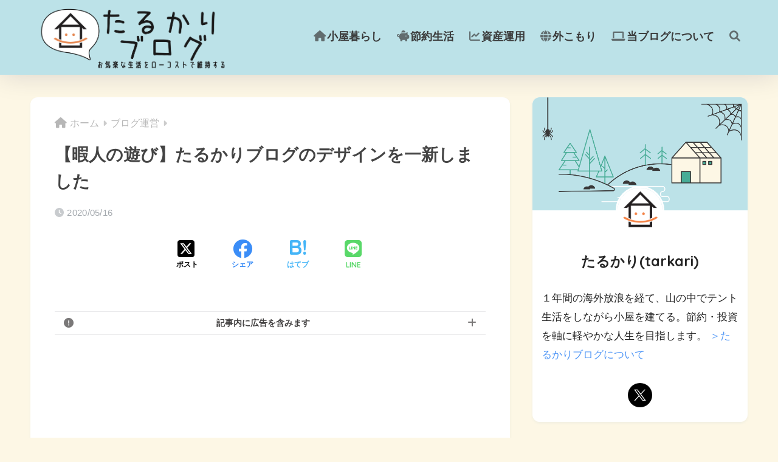

--- FILE ---
content_type: text/html; charset=UTF-8
request_url: https://tarkarian.com/2020/05/new-design/
body_size: 22351
content:

<!DOCTYPE html>
<html lang="ja">
<head>
  <meta charset="utf-8">
  <meta http-equiv="X-UA-Compatible" content="IE=edge">
  <meta name="HandheldFriendly" content="True">
  <meta name="MobileOptimized" content="320">
  <meta name="viewport" content="width=device-width, initial-scale=1, viewport-fit=cover"/>
  <meta name="msapplication-TileColor" content="#bce2e8">
  <meta name="theme-color" content="#bce2e8">
  <link rel="pingback" href="https://tarkarian.com/xmlrpc.php">
  <title>【暇人の遊び】たるかりブログのデザインを一新しました | たるかりブログ</title>
<meta name='robots' content='max-image-preview:large' />
	<style>img:is([sizes="auto" i], [sizes^="auto," i]) { contain-intrinsic-size: 3000px 1500px }</style>
	<link rel='dns-prefetch' href='//fonts.googleapis.com' />
<link rel='dns-prefetch' href='//use.fontawesome.com' />
<link rel="alternate" type="application/rss+xml" title="たるかりブログ &raquo; フィード" href="https://tarkarian.com/feed/" />
<link rel="alternate" type="application/rss+xml" title="たるかりブログ &raquo; コメントフィード" href="https://tarkarian.com/comments/feed/" />
<script type="text/javascript" id="wpp-js" src="https://tarkarian.com/wp-content/plugins/wordpress-popular-posts/assets/js/wpp.min.js?ver=7.3.6" data-sampling="0" data-sampling-rate="100" data-api-url="https://tarkarian.com/wp-json/wordpress-popular-posts" data-post-id="6243" data-token="ad6406fc07" data-lang="0" data-debug="0"></script>
<script type="text/javascript">
/* <![CDATA[ */
window._wpemojiSettings = {"baseUrl":"https:\/\/s.w.org\/images\/core\/emoji\/16.0.1\/72x72\/","ext":".png","svgUrl":"https:\/\/s.w.org\/images\/core\/emoji\/16.0.1\/svg\/","svgExt":".svg","source":{"concatemoji":"https:\/\/tarkarian.com\/wp-includes\/js\/wp-emoji-release.min.js?ver=6.8.3"}};
/*! This file is auto-generated */
!function(s,n){var o,i,e;function c(e){try{var t={supportTests:e,timestamp:(new Date).valueOf()};sessionStorage.setItem(o,JSON.stringify(t))}catch(e){}}function p(e,t,n){e.clearRect(0,0,e.canvas.width,e.canvas.height),e.fillText(t,0,0);var t=new Uint32Array(e.getImageData(0,0,e.canvas.width,e.canvas.height).data),a=(e.clearRect(0,0,e.canvas.width,e.canvas.height),e.fillText(n,0,0),new Uint32Array(e.getImageData(0,0,e.canvas.width,e.canvas.height).data));return t.every(function(e,t){return e===a[t]})}function u(e,t){e.clearRect(0,0,e.canvas.width,e.canvas.height),e.fillText(t,0,0);for(var n=e.getImageData(16,16,1,1),a=0;a<n.data.length;a++)if(0!==n.data[a])return!1;return!0}function f(e,t,n,a){switch(t){case"flag":return n(e,"\ud83c\udff3\ufe0f\u200d\u26a7\ufe0f","\ud83c\udff3\ufe0f\u200b\u26a7\ufe0f")?!1:!n(e,"\ud83c\udde8\ud83c\uddf6","\ud83c\udde8\u200b\ud83c\uddf6")&&!n(e,"\ud83c\udff4\udb40\udc67\udb40\udc62\udb40\udc65\udb40\udc6e\udb40\udc67\udb40\udc7f","\ud83c\udff4\u200b\udb40\udc67\u200b\udb40\udc62\u200b\udb40\udc65\u200b\udb40\udc6e\u200b\udb40\udc67\u200b\udb40\udc7f");case"emoji":return!a(e,"\ud83e\udedf")}return!1}function g(e,t,n,a){var r="undefined"!=typeof WorkerGlobalScope&&self instanceof WorkerGlobalScope?new OffscreenCanvas(300,150):s.createElement("canvas"),o=r.getContext("2d",{willReadFrequently:!0}),i=(o.textBaseline="top",o.font="600 32px Arial",{});return e.forEach(function(e){i[e]=t(o,e,n,a)}),i}function t(e){var t=s.createElement("script");t.src=e,t.defer=!0,s.head.appendChild(t)}"undefined"!=typeof Promise&&(o="wpEmojiSettingsSupports",i=["flag","emoji"],n.supports={everything:!0,everythingExceptFlag:!0},e=new Promise(function(e){s.addEventListener("DOMContentLoaded",e,{once:!0})}),new Promise(function(t){var n=function(){try{var e=JSON.parse(sessionStorage.getItem(o));if("object"==typeof e&&"number"==typeof e.timestamp&&(new Date).valueOf()<e.timestamp+604800&&"object"==typeof e.supportTests)return e.supportTests}catch(e){}return null}();if(!n){if("undefined"!=typeof Worker&&"undefined"!=typeof OffscreenCanvas&&"undefined"!=typeof URL&&URL.createObjectURL&&"undefined"!=typeof Blob)try{var e="postMessage("+g.toString()+"("+[JSON.stringify(i),f.toString(),p.toString(),u.toString()].join(",")+"));",a=new Blob([e],{type:"text/javascript"}),r=new Worker(URL.createObjectURL(a),{name:"wpTestEmojiSupports"});return void(r.onmessage=function(e){c(n=e.data),r.terminate(),t(n)})}catch(e){}c(n=g(i,f,p,u))}t(n)}).then(function(e){for(var t in e)n.supports[t]=e[t],n.supports.everything=n.supports.everything&&n.supports[t],"flag"!==t&&(n.supports.everythingExceptFlag=n.supports.everythingExceptFlag&&n.supports[t]);n.supports.everythingExceptFlag=n.supports.everythingExceptFlag&&!n.supports.flag,n.DOMReady=!1,n.readyCallback=function(){n.DOMReady=!0}}).then(function(){return e}).then(function(){var e;n.supports.everything||(n.readyCallback(),(e=n.source||{}).concatemoji?t(e.concatemoji):e.wpemoji&&e.twemoji&&(t(e.twemoji),t(e.wpemoji)))}))}((window,document),window._wpemojiSettings);
/* ]]> */
</script>
<link rel='stylesheet' id='sng-stylesheet-css' href='https://tarkarian.com/wp-content/themes/sango-theme/style.css?version=3.10.1' type='text/css' media='all' />
<link rel='stylesheet' id='sng-option-css' href='https://tarkarian.com/wp-content/themes/sango-theme/entry-option.css?version=3.10.1' type='text/css' media='all' />
<link rel='stylesheet' id='sng-old-css-css' href='https://tarkarian.com/wp-content/themes/sango-theme/style-old.css?version=3.10.1' type='text/css' media='all' />
<link rel='stylesheet' id='sango_theme_gutenberg-style-css' href='https://tarkarian.com/wp-content/themes/sango-theme/library/gutenberg/dist/build/style-blocks.css?version=3.10.1' type='text/css' media='all' />
<style id='sango_theme_gutenberg-style-inline-css' type='text/css'>
:root{--sgb-main-color:#bce2e8;--sgb-pastel-color:#ffffff;--sgb-accent-color:#ffb36b;--sgb-widget-title-color:#333333;--sgb-widget-title-bg-color:#bce2e8;--sgb-bg-color:#fdf7e5;--wp--preset--color--sango-main:var(--sgb-main-color);--wp--preset--color--sango-pastel:var(--sgb-pastel-color);--wp--preset--color--sango-accent:var(--sgb-accent-color)}
</style>
<link rel='stylesheet' id='sng-googlefonts-css' href='https://fonts.googleapis.com/css?family=Quicksand%3A500%2C700&#038;display=swap' type='text/css' media='all' />
<link rel='stylesheet' id='sng-fontawesome-css' href='https://use.fontawesome.com/releases/v6.1.1/css/all.css' type='text/css' media='all' />
<style id='wp-emoji-styles-inline-css' type='text/css'>

	img.wp-smiley, img.emoji {
		display: inline !important;
		border: none !important;
		box-shadow: none !important;
		height: 1em !important;
		width: 1em !important;
		margin: 0 0.07em !important;
		vertical-align: -0.1em !important;
		background: none !important;
		padding: 0 !important;
	}
</style>
<link rel='stylesheet' id='wp-block-library-css' href='https://tarkarian.com/wp-includes/css/dist/block-library/style.min.css?ver=6.8.3' type='text/css' media='all' />
<style id='global-styles-inline-css' type='text/css'>
:root{--wp--preset--aspect-ratio--square: 1;--wp--preset--aspect-ratio--4-3: 4/3;--wp--preset--aspect-ratio--3-4: 3/4;--wp--preset--aspect-ratio--3-2: 3/2;--wp--preset--aspect-ratio--2-3: 2/3;--wp--preset--aspect-ratio--16-9: 16/9;--wp--preset--aspect-ratio--9-16: 9/16;--wp--preset--color--black: #000000;--wp--preset--color--cyan-bluish-gray: #abb8c3;--wp--preset--color--white: #ffffff;--wp--preset--color--pale-pink: #f78da7;--wp--preset--color--vivid-red: #cf2e2e;--wp--preset--color--luminous-vivid-orange: #ff6900;--wp--preset--color--luminous-vivid-amber: #fcb900;--wp--preset--color--light-green-cyan: #7bdcb5;--wp--preset--color--vivid-green-cyan: #00d084;--wp--preset--color--pale-cyan-blue: #8ed1fc;--wp--preset--color--vivid-cyan-blue: #0693e3;--wp--preset--color--vivid-purple: #9b51e0;--wp--preset--color--sango-main: var(--sgb-main-color);--wp--preset--color--sango-pastel: var(--sgb-pastel-color);--wp--preset--color--sango-accent: var(--sgb-accent-color);--wp--preset--color--sango-blue: #009EF3;--wp--preset--color--sango-orange: #ffb36b;--wp--preset--color--sango-red: #f88080;--wp--preset--color--sango-green: #90d581;--wp--preset--color--sango-black: #333;--wp--preset--color--sango-gray: gray;--wp--preset--color--sango-silver: whitesmoke;--wp--preset--color--sango-light-blue: #b4e0fa;--wp--preset--color--sango-light-red: #ffebeb;--wp--preset--color--sango-light-orange: #fff9e6;--wp--preset--gradient--vivid-cyan-blue-to-vivid-purple: linear-gradient(135deg,rgba(6,147,227,1) 0%,rgb(155,81,224) 100%);--wp--preset--gradient--light-green-cyan-to-vivid-green-cyan: linear-gradient(135deg,rgb(122,220,180) 0%,rgb(0,208,130) 100%);--wp--preset--gradient--luminous-vivid-amber-to-luminous-vivid-orange: linear-gradient(135deg,rgba(252,185,0,1) 0%,rgba(255,105,0,1) 100%);--wp--preset--gradient--luminous-vivid-orange-to-vivid-red: linear-gradient(135deg,rgba(255,105,0,1) 0%,rgb(207,46,46) 100%);--wp--preset--gradient--very-light-gray-to-cyan-bluish-gray: linear-gradient(135deg,rgb(238,238,238) 0%,rgb(169,184,195) 100%);--wp--preset--gradient--cool-to-warm-spectrum: linear-gradient(135deg,rgb(74,234,220) 0%,rgb(151,120,209) 20%,rgb(207,42,186) 40%,rgb(238,44,130) 60%,rgb(251,105,98) 80%,rgb(254,248,76) 100%);--wp--preset--gradient--blush-light-purple: linear-gradient(135deg,rgb(255,206,236) 0%,rgb(152,150,240) 100%);--wp--preset--gradient--blush-bordeaux: linear-gradient(135deg,rgb(254,205,165) 0%,rgb(254,45,45) 50%,rgb(107,0,62) 100%);--wp--preset--gradient--luminous-dusk: linear-gradient(135deg,rgb(255,203,112) 0%,rgb(199,81,192) 50%,rgb(65,88,208) 100%);--wp--preset--gradient--pale-ocean: linear-gradient(135deg,rgb(255,245,203) 0%,rgb(182,227,212) 50%,rgb(51,167,181) 100%);--wp--preset--gradient--electric-grass: linear-gradient(135deg,rgb(202,248,128) 0%,rgb(113,206,126) 100%);--wp--preset--gradient--midnight: linear-gradient(135deg,rgb(2,3,129) 0%,rgb(40,116,252) 100%);--wp--preset--font-size--small: 13px;--wp--preset--font-size--medium: 20px;--wp--preset--font-size--large: 36px;--wp--preset--font-size--x-large: 42px;--wp--preset--font-family--default: "Helvetica", "Arial", "Hiragino Kaku Gothic ProN", "Hiragino Sans", YuGothic, "Yu Gothic", "メイリオ", Meiryo, sans-serif;--wp--preset--font-family--notosans: "Noto Sans JP", var(--wp--preset--font-family--default);--wp--preset--font-family--mplusrounded: "M PLUS Rounded 1c", var(--wp--preset--font-family--default);--wp--preset--font-family--dfont: "Quicksand", var(--wp--preset--font-family--default);--wp--preset--spacing--20: 0.44rem;--wp--preset--spacing--30: 0.67rem;--wp--preset--spacing--40: 1rem;--wp--preset--spacing--50: 1.5rem;--wp--preset--spacing--60: 2.25rem;--wp--preset--spacing--70: 3.38rem;--wp--preset--spacing--80: 5.06rem;--wp--preset--shadow--natural: 6px 6px 9px rgba(0, 0, 0, 0.2);--wp--preset--shadow--deep: 12px 12px 50px rgba(0, 0, 0, 0.4);--wp--preset--shadow--sharp: 6px 6px 0px rgba(0, 0, 0, 0.2);--wp--preset--shadow--outlined: 6px 6px 0px -3px rgba(255, 255, 255, 1), 6px 6px rgba(0, 0, 0, 1);--wp--preset--shadow--crisp: 6px 6px 0px rgba(0, 0, 0, 1);--wp--custom--wrap--width: 92%;--wp--custom--wrap--default-width: 800px;--wp--custom--wrap--content-width: 1180px;--wp--custom--wrap--max-width: var(--wp--custom--wrap--content-width);--wp--custom--wrap--side: 30%;--wp--custom--wrap--gap: 2em;--wp--custom--wrap--mobile--padding: 15px;--wp--custom--shadow--large: 0 15px 30px -7px rgba(0, 12, 66, 0.15 );--wp--custom--shadow--large-hover: 0 40px 50px -15px rgba(0, 12, 66, 0.2 );--wp--custom--shadow--medium: 0 6px 13px -3px rgba(0, 12, 66, 0.1), 0 0px 1px rgba(0,30,100, 0.1 );--wp--custom--shadow--medium-hover: 0 12px 45px -9px rgb(0 0 0 / 23%);--wp--custom--shadow--solid: 0 1px 2px 0 rgba(24, 44, 84, 0.1), 0 1px 3px 1px rgba(24, 44, 84, 0.1);--wp--custom--shadow--solid-hover: 0 2px 4px 0 rgba(24, 44, 84, 0.1), 0 2px 8px 0 rgba(24, 44, 84, 0.1);--wp--custom--shadow--small: 0 2px 4px #4385bb12;--wp--custom--rounded--medium: 12px;--wp--custom--rounded--small: 6px;--wp--custom--widget--padding-horizontal: 18px;--wp--custom--widget--padding-vertical: 6px;--wp--custom--widget--icon-margin: 6px;--wp--custom--widget--gap: 2.5em;--wp--custom--entry--gap: 1.5rem;--wp--custom--entry--gap-mobile: 1rem;--wp--custom--entry--border-color: #eaedf2;--wp--custom--animation--fade-in: fadeIn 0.7s ease 0s 1 normal;--wp--custom--animation--header: fadeHeader 1s ease 0s 1 normal;--wp--custom--transition--default: 0.3s ease-in-out;--wp--custom--totop--opacity: 0.6;--wp--custom--totop--right: 18px;--wp--custom--totop--bottom: 20px;--wp--custom--totop--mobile--right: 15px;--wp--custom--totop--mobile--bottom: 10px;--wp--custom--toc--button--opacity: 0.6;--wp--custom--footer--column-gap: 40px;}:root { --wp--style--global--content-size: 900px;--wp--style--global--wide-size: 980px; }:where(body) { margin: 0; }.wp-site-blocks > .alignleft { float: left; margin-right: 2em; }.wp-site-blocks > .alignright { float: right; margin-left: 2em; }.wp-site-blocks > .aligncenter { justify-content: center; margin-left: auto; margin-right: auto; }:where(.wp-site-blocks) > * { margin-block-start: 1.5rem; margin-block-end: 0; }:where(.wp-site-blocks) > :first-child { margin-block-start: 0; }:where(.wp-site-blocks) > :last-child { margin-block-end: 0; }:root { --wp--style--block-gap: 1.5rem; }:root :where(.is-layout-flow) > :first-child{margin-block-start: 0;}:root :where(.is-layout-flow) > :last-child{margin-block-end: 0;}:root :where(.is-layout-flow) > *{margin-block-start: 1.5rem;margin-block-end: 0;}:root :where(.is-layout-constrained) > :first-child{margin-block-start: 0;}:root :where(.is-layout-constrained) > :last-child{margin-block-end: 0;}:root :where(.is-layout-constrained) > *{margin-block-start: 1.5rem;margin-block-end: 0;}:root :where(.is-layout-flex){gap: 1.5rem;}:root :where(.is-layout-grid){gap: 1.5rem;}.is-layout-flow > .alignleft{float: left;margin-inline-start: 0;margin-inline-end: 2em;}.is-layout-flow > .alignright{float: right;margin-inline-start: 2em;margin-inline-end: 0;}.is-layout-flow > .aligncenter{margin-left: auto !important;margin-right: auto !important;}.is-layout-constrained > .alignleft{float: left;margin-inline-start: 0;margin-inline-end: 2em;}.is-layout-constrained > .alignright{float: right;margin-inline-start: 2em;margin-inline-end: 0;}.is-layout-constrained > .aligncenter{margin-left: auto !important;margin-right: auto !important;}.is-layout-constrained > :where(:not(.alignleft):not(.alignright):not(.alignfull)){max-width: var(--wp--style--global--content-size);margin-left: auto !important;margin-right: auto !important;}.is-layout-constrained > .alignwide{max-width: var(--wp--style--global--wide-size);}body .is-layout-flex{display: flex;}.is-layout-flex{flex-wrap: wrap;align-items: center;}.is-layout-flex > :is(*, div){margin: 0;}body .is-layout-grid{display: grid;}.is-layout-grid > :is(*, div){margin: 0;}body{font-family: var(--sgb-font-family);padding-top: 0px;padding-right: 0px;padding-bottom: 0px;padding-left: 0px;}a:where(:not(.wp-element-button)){text-decoration: underline;}:root :where(.wp-element-button, .wp-block-button__link){background-color: #32373c;border-width: 0;color: #fff;font-family: inherit;font-size: inherit;line-height: inherit;padding: calc(0.667em + 2px) calc(1.333em + 2px);text-decoration: none;}.has-black-color{color: var(--wp--preset--color--black) !important;}.has-cyan-bluish-gray-color{color: var(--wp--preset--color--cyan-bluish-gray) !important;}.has-white-color{color: var(--wp--preset--color--white) !important;}.has-pale-pink-color{color: var(--wp--preset--color--pale-pink) !important;}.has-vivid-red-color{color: var(--wp--preset--color--vivid-red) !important;}.has-luminous-vivid-orange-color{color: var(--wp--preset--color--luminous-vivid-orange) !important;}.has-luminous-vivid-amber-color{color: var(--wp--preset--color--luminous-vivid-amber) !important;}.has-light-green-cyan-color{color: var(--wp--preset--color--light-green-cyan) !important;}.has-vivid-green-cyan-color{color: var(--wp--preset--color--vivid-green-cyan) !important;}.has-pale-cyan-blue-color{color: var(--wp--preset--color--pale-cyan-blue) !important;}.has-vivid-cyan-blue-color{color: var(--wp--preset--color--vivid-cyan-blue) !important;}.has-vivid-purple-color{color: var(--wp--preset--color--vivid-purple) !important;}.has-sango-main-color{color: var(--wp--preset--color--sango-main) !important;}.has-sango-pastel-color{color: var(--wp--preset--color--sango-pastel) !important;}.has-sango-accent-color{color: var(--wp--preset--color--sango-accent) !important;}.has-sango-blue-color{color: var(--wp--preset--color--sango-blue) !important;}.has-sango-orange-color{color: var(--wp--preset--color--sango-orange) !important;}.has-sango-red-color{color: var(--wp--preset--color--sango-red) !important;}.has-sango-green-color{color: var(--wp--preset--color--sango-green) !important;}.has-sango-black-color{color: var(--wp--preset--color--sango-black) !important;}.has-sango-gray-color{color: var(--wp--preset--color--sango-gray) !important;}.has-sango-silver-color{color: var(--wp--preset--color--sango-silver) !important;}.has-sango-light-blue-color{color: var(--wp--preset--color--sango-light-blue) !important;}.has-sango-light-red-color{color: var(--wp--preset--color--sango-light-red) !important;}.has-sango-light-orange-color{color: var(--wp--preset--color--sango-light-orange) !important;}.has-black-background-color{background-color: var(--wp--preset--color--black) !important;}.has-cyan-bluish-gray-background-color{background-color: var(--wp--preset--color--cyan-bluish-gray) !important;}.has-white-background-color{background-color: var(--wp--preset--color--white) !important;}.has-pale-pink-background-color{background-color: var(--wp--preset--color--pale-pink) !important;}.has-vivid-red-background-color{background-color: var(--wp--preset--color--vivid-red) !important;}.has-luminous-vivid-orange-background-color{background-color: var(--wp--preset--color--luminous-vivid-orange) !important;}.has-luminous-vivid-amber-background-color{background-color: var(--wp--preset--color--luminous-vivid-amber) !important;}.has-light-green-cyan-background-color{background-color: var(--wp--preset--color--light-green-cyan) !important;}.has-vivid-green-cyan-background-color{background-color: var(--wp--preset--color--vivid-green-cyan) !important;}.has-pale-cyan-blue-background-color{background-color: var(--wp--preset--color--pale-cyan-blue) !important;}.has-vivid-cyan-blue-background-color{background-color: var(--wp--preset--color--vivid-cyan-blue) !important;}.has-vivid-purple-background-color{background-color: var(--wp--preset--color--vivid-purple) !important;}.has-sango-main-background-color{background-color: var(--wp--preset--color--sango-main) !important;}.has-sango-pastel-background-color{background-color: var(--wp--preset--color--sango-pastel) !important;}.has-sango-accent-background-color{background-color: var(--wp--preset--color--sango-accent) !important;}.has-sango-blue-background-color{background-color: var(--wp--preset--color--sango-blue) !important;}.has-sango-orange-background-color{background-color: var(--wp--preset--color--sango-orange) !important;}.has-sango-red-background-color{background-color: var(--wp--preset--color--sango-red) !important;}.has-sango-green-background-color{background-color: var(--wp--preset--color--sango-green) !important;}.has-sango-black-background-color{background-color: var(--wp--preset--color--sango-black) !important;}.has-sango-gray-background-color{background-color: var(--wp--preset--color--sango-gray) !important;}.has-sango-silver-background-color{background-color: var(--wp--preset--color--sango-silver) !important;}.has-sango-light-blue-background-color{background-color: var(--wp--preset--color--sango-light-blue) !important;}.has-sango-light-red-background-color{background-color: var(--wp--preset--color--sango-light-red) !important;}.has-sango-light-orange-background-color{background-color: var(--wp--preset--color--sango-light-orange) !important;}.has-black-border-color{border-color: var(--wp--preset--color--black) !important;}.has-cyan-bluish-gray-border-color{border-color: var(--wp--preset--color--cyan-bluish-gray) !important;}.has-white-border-color{border-color: var(--wp--preset--color--white) !important;}.has-pale-pink-border-color{border-color: var(--wp--preset--color--pale-pink) !important;}.has-vivid-red-border-color{border-color: var(--wp--preset--color--vivid-red) !important;}.has-luminous-vivid-orange-border-color{border-color: var(--wp--preset--color--luminous-vivid-orange) !important;}.has-luminous-vivid-amber-border-color{border-color: var(--wp--preset--color--luminous-vivid-amber) !important;}.has-light-green-cyan-border-color{border-color: var(--wp--preset--color--light-green-cyan) !important;}.has-vivid-green-cyan-border-color{border-color: var(--wp--preset--color--vivid-green-cyan) !important;}.has-pale-cyan-blue-border-color{border-color: var(--wp--preset--color--pale-cyan-blue) !important;}.has-vivid-cyan-blue-border-color{border-color: var(--wp--preset--color--vivid-cyan-blue) !important;}.has-vivid-purple-border-color{border-color: var(--wp--preset--color--vivid-purple) !important;}.has-sango-main-border-color{border-color: var(--wp--preset--color--sango-main) !important;}.has-sango-pastel-border-color{border-color: var(--wp--preset--color--sango-pastel) !important;}.has-sango-accent-border-color{border-color: var(--wp--preset--color--sango-accent) !important;}.has-sango-blue-border-color{border-color: var(--wp--preset--color--sango-blue) !important;}.has-sango-orange-border-color{border-color: var(--wp--preset--color--sango-orange) !important;}.has-sango-red-border-color{border-color: var(--wp--preset--color--sango-red) !important;}.has-sango-green-border-color{border-color: var(--wp--preset--color--sango-green) !important;}.has-sango-black-border-color{border-color: var(--wp--preset--color--sango-black) !important;}.has-sango-gray-border-color{border-color: var(--wp--preset--color--sango-gray) !important;}.has-sango-silver-border-color{border-color: var(--wp--preset--color--sango-silver) !important;}.has-sango-light-blue-border-color{border-color: var(--wp--preset--color--sango-light-blue) !important;}.has-sango-light-red-border-color{border-color: var(--wp--preset--color--sango-light-red) !important;}.has-sango-light-orange-border-color{border-color: var(--wp--preset--color--sango-light-orange) !important;}.has-vivid-cyan-blue-to-vivid-purple-gradient-background{background: var(--wp--preset--gradient--vivid-cyan-blue-to-vivid-purple) !important;}.has-light-green-cyan-to-vivid-green-cyan-gradient-background{background: var(--wp--preset--gradient--light-green-cyan-to-vivid-green-cyan) !important;}.has-luminous-vivid-amber-to-luminous-vivid-orange-gradient-background{background: var(--wp--preset--gradient--luminous-vivid-amber-to-luminous-vivid-orange) !important;}.has-luminous-vivid-orange-to-vivid-red-gradient-background{background: var(--wp--preset--gradient--luminous-vivid-orange-to-vivid-red) !important;}.has-very-light-gray-to-cyan-bluish-gray-gradient-background{background: var(--wp--preset--gradient--very-light-gray-to-cyan-bluish-gray) !important;}.has-cool-to-warm-spectrum-gradient-background{background: var(--wp--preset--gradient--cool-to-warm-spectrum) !important;}.has-blush-light-purple-gradient-background{background: var(--wp--preset--gradient--blush-light-purple) !important;}.has-blush-bordeaux-gradient-background{background: var(--wp--preset--gradient--blush-bordeaux) !important;}.has-luminous-dusk-gradient-background{background: var(--wp--preset--gradient--luminous-dusk) !important;}.has-pale-ocean-gradient-background{background: var(--wp--preset--gradient--pale-ocean) !important;}.has-electric-grass-gradient-background{background: var(--wp--preset--gradient--electric-grass) !important;}.has-midnight-gradient-background{background: var(--wp--preset--gradient--midnight) !important;}.has-small-font-size{font-size: var(--wp--preset--font-size--small) !important;}.has-medium-font-size{font-size: var(--wp--preset--font-size--medium) !important;}.has-large-font-size{font-size: var(--wp--preset--font-size--large) !important;}.has-x-large-font-size{font-size: var(--wp--preset--font-size--x-large) !important;}.has-default-font-family{font-family: var(--wp--preset--font-family--default) !important;}.has-notosans-font-family{font-family: var(--wp--preset--font-family--notosans) !important;}.has-mplusrounded-font-family{font-family: var(--wp--preset--font-family--mplusrounded) !important;}.has-dfont-font-family{font-family: var(--wp--preset--font-family--dfont) !important;}
:root :where(.wp-block-button .wp-block-button__link){background-color: var(--wp--preset--color--sango-main);border-radius: var(--wp--custom--rounded--medium);color: #fff;font-size: 18px;font-weight: 600;padding-top: 0.4em;padding-right: 1.3em;padding-bottom: 0.4em;padding-left: 1.3em;}
:root :where(.wp-block-pullquote){font-size: 1.5em;line-height: 1.6;}
</style>
<link rel='stylesheet' id='wordpress-popular-posts-css-css' href='https://tarkarian.com/wp-content/plugins/wordpress-popular-posts/assets/css/wpp.css' type='text/css' media='all' />
<link rel='stylesheet' id='child-style-css' href='https://tarkarian.com/wp-content/themes/sango-theme-child/style.css' type='text/css' media='all' />
<script type="text/javascript" src="https://tarkarian.com/wp-includes/js/jquery/jquery.min.js?ver=3.7.1" id="jquery-core-js"></script>
<script type="text/javascript" src="https://tarkarian.com/wp-includes/js/jquery/jquery-migrate.min.js?ver=3.4.1" id="jquery-migrate-js"></script>
<link rel="https://api.w.org/" href="https://tarkarian.com/wp-json/" /><link rel="alternate" title="JSON" type="application/json" href="https://tarkarian.com/wp-json/wp/v2/posts/6243" /><link rel="EditURI" type="application/rsd+xml" title="RSD" href="https://tarkarian.com/xmlrpc.php?rsd" />
<link rel="canonical" href="https://tarkarian.com/2020/05/new-design/" />
<link rel='shortlink' href='https://tarkarian.com/?p=6243' />
<link rel="alternate" title="oEmbed (JSON)" type="application/json+oembed" href="https://tarkarian.com/wp-json/oembed/1.0/embed?url=https%3A%2F%2Ftarkarian.com%2F2020%2F05%2Fnew-design%2F" />
<link rel="alternate" title="oEmbed (XML)" type="text/xml+oembed" href="https://tarkarian.com/wp-json/oembed/1.0/embed?url=https%3A%2F%2Ftarkarian.com%2F2020%2F05%2Fnew-design%2F&#038;format=xml" />
            <style id="wpp-loading-animation-styles">@-webkit-keyframes bgslide{from{background-position-x:0}to{background-position-x:-200%}}@keyframes bgslide{from{background-position-x:0}to{background-position-x:-200%}}.wpp-widget-block-placeholder,.wpp-shortcode-placeholder{margin:0 auto;width:60px;height:3px;background:#dd3737;background:linear-gradient(90deg,#dd3737 0%,#571313 10%,#dd3737 100%);background-size:200% auto;border-radius:3px;-webkit-animation:bgslide 1s infinite linear;animation:bgslide 1s infinite linear}</style>
            <meta property="og:title" content="【暇人の遊び】たるかりブログのデザインを一新しました" />
<meta property="og:description" content="サーバーをエックスサーバーからスターサーバーに移管したのは前日の記事の通りで、今回は「たるかりブログ」のデザインを一新した。 ただいま絶賛休職中で時間だけはたっぷりあるので、自己満足的にデザインを変更してみることにした。 ... " />
<meta property="og:type" content="article" />
<meta property="og:url" content="https://tarkarian.com/2020/05/new-design/" />
<meta property="og:image" content="https://tarkarian.com/wp-content/uploads/2020/05/TarkariBlogProfileBackGround.png" />
<meta name="thumbnail" content="https://tarkarian.com/wp-content/uploads/2020/05/TarkariBlogProfileBackGround.png" />
<meta property="og:site_name" content="たるかりブログ" />
<meta name="twitter:card" content="summary_large_image" />
<meta name="google-site-verification" content="op1zZ8xYCSw2eAjepbhF2upMpaWryeomvOh4SlZuDOs" />
<script async src="https://pagead2.googlesyndication.com/pagead/js/adsbygoogle.js?client=ca-pub-2948569777674916"
     crossorigin="anonymous"></script><!-- gtag.js -->
<script async src="https://www.googletagmanager.com/gtag/js?id=G-Z2MXQGTLXS"></script>
<script>
	window.dataLayer = window.dataLayer || [];
	function gtag(){dataLayer.push(arguments);}
	gtag('js', new Date());
	gtag('config', 'G-Z2MXQGTLXS');
</script>
<style type="text/css" id="custom-background-css">
body.custom-background { background-color: #fdf7e5; }
</style>
	<link rel="icon" href="https://tarkarian.com/wp-content/uploads/2020/05/TarkariBlogIcon-160x160.png" sizes="32x32" />
<link rel="icon" href="https://tarkarian.com/wp-content/uploads/2020/05/TarkariBlogIcon.png" sizes="192x192" />
<link rel="apple-touch-icon" href="https://tarkarian.com/wp-content/uploads/2020/05/TarkariBlogIcon.png" />
<meta name="msapplication-TileImage" content="https://tarkarian.com/wp-content/uploads/2020/05/TarkariBlogIcon.png" />
		<style type="text/css" id="wp-custom-css">
			/* ★☆★ ヘッダーロゴ ★☆★ */
/* スマホ・タブレット */
#logo, #logo img, .desktop-nav li a, #drawer__open {
	height: 110px;
	line-height: 110px;
}
/* PC */
@media only screen and (min-width: 768px) {
	#logo, #logo img, .desktop-nav li a {
		height: 120px;
		line-height: 120px;
		margin-left: 5px;
		margin-bottom: 3px;
	}
}

/* ★☆★ ヘッダーメニュー ★☆★ */
#menu-headermenu_pc li a {
	font-size: 18px;
}

/* ★☆★ ハンバーガーメニュー ★☆★ */
/*ハンバーガーメニューを消す*/
#drawer__open {
	display: none;
}

/* カテゴリー */
#drawer__content .has-fa-before {
	text-align: center;
}
#drawer__content .widget_categories .widgettitle:before {
	content: "\f0ca";
}

/* キーワード（タグクラウド） */
#tag_cloud-3 .widget_tag_cloud .widgettitle:before {
	text-align: center;
}
#drawer__content .widget_tag_cloud .widgettitle:before {
	content: "\f02c";
}

/* ★☆★ サイドバー ★☆★ */
/* ページコンテンツ(追従)のアイコン */
.sidebar #toc-widget-2 .widgettitle:before {
	content: "\f0c9";
}
/* ツイート */
#text-3 .widgettitle:before {
	content: "\f4ba";
}

/* ★☆★ 記事一覧 ★☆★ */
/* 新着記事「NEW」の色 */
article .accent-bc, .has-sango-accent-background-color {
	background-color: #ffb36b !important;
}

/* ★☆★ 記事エリア ★☆★ */
/* パンくずリスト(スマホ) */
#breadcrumb li a {
	color: #b7b7b7;
}
/* パンくずリストと記事タイトル(スマホ) */
@media only screen and (max-width: 1029px) {
	#breadcrumb {
		background: #ffffff;
	}
	#main h1 {
		margin: 0;
	}
}

/* ページタイトル下のギザギザ線 */
.nothumb .entry-meta:after, .nothumb .page-title:after {
	content: none;
}

/* 記事タイトル下の余白を小さく */
#main .entry-content {
	padding-top: 10px;
}
#main .article-header {
	margin-bottom: 10px;
}

/* 見出しH2 */
.entry-content h2 {
	position: relative;
	padding: 0.6em;
	background: #bce2e8;
}
.entry-content h2:after {
	position: absolute;
	content: '';
	top: 100%;
	left: 30px;
	border: 15px solid transparent;
	border-top: 15px solid #bce2e8;
	width: 0;
	height: 0;
}

/* 見出しH3 */
.entry-content h3 {
	padding: 0.25em 0.5em;
	border-left: solid 5px #bce2e8;
}
/* 見出しH4 */
.entry-content h4 {
  position: relative;/*相対位置*/
  padding-left: 1.5em;/*アイコン分のスペース*/
  line-height: 1.4;/*行高*/
  color: black;/*文字色*/
}
.entry-content h4:before {
  font-family: "Font Awesome 5 Free";
  content: "\f111";
	color: #bce2e8;
  position: absolute;
  font-size: 1.3em;
  left: 0;
  top: -0.2em;
}

/* say吹き出し */
.say.left {
	margin-left: -5px;
}
.faceicon img {
	width: 90%;
	height: auto;
}
.faceicon span {
	display: block;
	padding-top: 3px;
}

/* ★☆★フッター★☆★ */
/* タグクラウド */
.footer .tagcloud a {
	background: #fdfdfd;
}

/* 運営サイト */
.footer_website {
	font-weight: bold;
}
.footer_website:before {
	font-family: "Font Awesome 5 Free";
	font-weight: 900;
	content: "\f105";
}

/* 利用規約 */
.privacy-policy-link {
	color: #ffffff !important;
	font-size: 0.7em;
}

/* ★☆★アドセンス★☆★ */
/* スポンサーリンク */
/*
.adsense_text {
	color: #878787;
}
*/		</style>
		<style> a{color:#4f96f6}.header, .drawer__title{background-color:#bce2e8}#logo a{color:#333333}.desktop-nav li a , .mobile-nav li a, #drawer__open, .header-search__open, .drawer__title{color:#3a3a3a}.drawer__title__close span, .drawer__title__close span:before{background:#3a3a3a}.desktop-nav li:after{background:#3a3a3a}.mobile-nav .current-menu-item{border-bottom-color:#3a3a3a}.widgettitle, .sidebar .wp-block-group h2, .drawer .wp-block-group h2{color:#333333;background-color:#bce2e8}#footer-menu a, .copyright{color:#3a3a3a}#footer-menu{background-color:#bce2e8}.footer{background-color:#bce2e8}.footer, .footer a, .footer .widget ul li a{color:#7a7a7a}body{font-size:110%}@media only screen and (min-width:481px){body{font-size:110%}}@media only screen and (min-width:1030px){body{font-size:115%}}.totop{background:#bce2e8}.header-info a{color:#FFF;background:linear-gradient(95deg, #738bff, #85e3ec)}.fixed-menu ul{background:#FFF}.fixed-menu a{color:#a2a7ab}.fixed-menu .current-menu-item a, .fixed-menu ul li a.active{color:#bce2e8}.post-tab{background:#FFF}.post-tab > div{color:#a7a7a7}body{--sgb-font-family:var(--wp--preset--font-family--default)}#fixed_sidebar{top:0px}:target{scroll-margin-top:0px}.Threads:before{background-image:url("https://tarkarian.com/wp-content/themes/sango-theme/library/images/threads.svg")}.profile-sns li .Threads:before{background-image:url("https://tarkarian.com/wp-content/themes/sango-theme/library/images/threads-outline.svg")}.X:before, .follow-x::before{background-image:url("https://tarkarian.com/wp-content/themes/sango-theme/library/images/x-circle.svg")}.body_bc{background-color:fdf7e5}</style><style>#sgb-css-id-1 .sgb-acc__title {
	text-align: center;
	padding: 8px 39px 8px 15px;
	font-size: 14px;
}
#sgb-css-id-1 .sgb-acc__input:checked+.sgb-acc__title {
    border-bottom: 1px dashed rgba(82,81,101,.12);
}

#sgb-css-id-1 .sgb-acc__title {
	border: 0;
    border-top: 1px solid rgba(82,81,101,.12);
	border-bottom: 1px solid rgba(82,81,101,.12);
}

#sgb-css-id-1 .sgb-acc__title:before {
    content: "\f06a";
    font-family: "Font Awesome 5 Free";
	font-size: 16px;
    font-weight: 900;
    line-height: 15px;
    opacity: 0.7;
    position: absolute;
    left: 15px;
    top: calc(50% - 7.5px);
}

#sgb-css-id-1 .sgb-acc__content p {
	color: var(--sgb--custom--text-color);
	font-size: calc(var(--sgb--custom--text-size,13)* 1px);
}</style>
</head>
<body class="wp-singular post-template-default single single-post postid-6243 single-format-standard custom-background wp-theme-sango-theme wp-child-theme-sango-theme-child fa5">
    <div id="container"> 
  			<header class="header
			">
				<div id="inner-header" class="wrap">
		<div id="logo" class="header-logo h1 dfont">
	<a href="https://tarkarian.com/" class="header-logo__link">
				<img src="https://tarkarian.com/wp-content/uploads/2020/05/TarkariBlogLogo.png" alt="たるかりブログ" width="1363" height="479" class="header-logo__img">
					</a>
	</div>
	<div class="header-search">
		<input type="checkbox" class="header-search__input" id="header-search-input" onclick="document.querySelector('.header-search__modal .searchform__input').focus()">
	<label class="header-search__close" for="header-search-input"></label>
	<div class="header-search__modal">
	
<form role="search" method="get" class="searchform" action="https://tarkarian.com/">
  <div>
    <input type="search" class="searchform__input" name="s" value="" placeholder="検索" />
    <button type="submit" class="searchform__submit" aria-label="検索"><i class="fas fa-search" aria-hidden="true"></i></button>
  </div>
</form>

	</div>
</div>	<nav class="desktop-nav clearfix"><ul id="menu-headermenu_pc" class="menu"><li id="menu-item-6190" class="menu-item menu-item-type-custom menu-item-object-custom menu-item-6190"><a href="https://tarkarian.com/2016/01/selfbuild-hajimeni/"><i class="fas fa-home"></i>小屋暮らし</a></li>
<li id="menu-item-6191" class="menu-item menu-item-type-custom menu-item-object-custom menu-item-6191"><a href="https://tarkarian.com/category/economy/"><i class="fas fa-piggy-bank"></i>節約生活</a></li>
<li id="menu-item-6192" class="menu-item menu-item-type-custom menu-item-object-custom menu-item-6192"><a href="https://tarkarian.com/category/investment/investing-report/"><i class="fas fa-chart-line"></i>資産運用</a></li>
<li id="menu-item-6193" class="menu-item menu-item-type-custom menu-item-object-custom menu-item-6193"><a href="https://tarkarian.com/category/journey-overseas/"><i class="fas fa-globe"></i>外こもり</a></li>
<li id="menu-item-6194" class="menu-item menu-item-type-custom menu-item-object-custom menu-item-6194"><a href="https://tarkarian.com/about/"><i class="fas fa-laptop"></i>当ブログについて</a></li>
<li id="menu-item-6195" class="menu-item menu-item-type-custom menu-item-object-custom menu-item-6195"><a href="#sng_search"><label for="header-search-input"><i class="fa fa-search"></i></label></a></li>
</ul></nav></div>
	</header>
		  <div id="content">
    <div id="inner-content" class="wrap cf">
      <main id="main">
                  <article id="entry" class="post-6243 post type-post status-publish format-standard has-post-thumbnail category-blog tag-blog">
            <header class="article-header entry-header">
	<nav id="breadcrumb" class="breadcrumb"><ul itemscope itemtype="http://schema.org/BreadcrumbList"><li itemprop="itemListElement" itemscope itemtype="http://schema.org/ListItem"><a href="https://tarkarian.com" itemprop="item"><span itemprop="name">ホーム</span></a><meta itemprop="position" content="1" /></li><li itemprop="itemListElement" itemscope itemtype="http://schema.org/ListItem"><a href="https://tarkarian.com/category/blog/" itemprop="item"><span itemprop="name">ブログ運営</span></a><meta itemprop="position" content="2" /></li></ul></nav>		<h1 class="entry-title single-title">【暇人の遊び】たるかりブログのデザインを一新しました</h1>
		<div class="entry-meta vcard">
	<time class="pubdate entry-time" itemprop="datePublished" datetime="2020-05-16">2020/05/16</time>	</div>
				<div class="sns-btn
			">
				<ul>
			<li class="tw sns-btn__item">
		<a href="https://twitter.com/intent/tweet?url=https%3A%2F%2Ftarkarian.com%2F2020%2F05%2Fnew-design%2F&text=%E3%80%90%E6%9A%87%E4%BA%BA%E3%81%AE%E9%81%8A%E3%81%B3%E3%80%91%E3%81%9F%E3%82%8B%E3%81%8B%E3%82%8A%E3%83%96%E3%83%AD%E3%82%B0%E3%81%AE%E3%83%87%E3%82%B6%E3%82%A4%E3%83%B3%E3%82%92%E4%B8%80%E6%96%B0%E3%81%97%E3%81%BE%E3%81%97%E3%81%9F%EF%BD%9C%E3%81%9F%E3%82%8B%E3%81%8B%E3%82%8A%E3%83%96%E3%83%AD%E3%82%B0" target="_blank" rel="nofollow noopener noreferrer" aria-label="Xでシェアする">
		<img alt="" src="https://tarkarian.com/wp-content/themes/sango-theme/library/images/x.svg">
		<span class="share_txt">ポスト</span>
		</a>
			</li>
					<li class="fb sns-btn__item">
		<a href="https://www.facebook.com/share.php?u=https%3A%2F%2Ftarkarian.com%2F2020%2F05%2Fnew-design%2F" target="_blank" rel="nofollow noopener noreferrer" aria-label="Facebookでシェアする">
		<i class="fab fa-facebook" aria-hidden="true"></i>		<span class="share_txt">シェア</span>
		</a>
			</li>
					<li class="hatebu sns-btn__item">
		<a href="http://b.hatena.ne.jp/add?mode=confirm&url=https%3A%2F%2Ftarkarian.com%2F2020%2F05%2Fnew-design%2F&title=%E3%80%90%E6%9A%87%E4%BA%BA%E3%81%AE%E9%81%8A%E3%81%B3%E3%80%91%E3%81%9F%E3%82%8B%E3%81%8B%E3%82%8A%E3%83%96%E3%83%AD%E3%82%B0%E3%81%AE%E3%83%87%E3%82%B6%E3%82%A4%E3%83%B3%E3%82%92%E4%B8%80%E6%96%B0%E3%81%97%E3%81%BE%E3%81%97%E3%81%9F%EF%BD%9C%E3%81%9F%E3%82%8B%E3%81%8B%E3%82%8A%E3%83%96%E3%83%AD%E3%82%B0" target="_blank" rel="nofollow noopener noreferrer" aria-label="はてブでブックマークする">
		<i class="fa fa-hatebu" aria-hidden="true"></i>
		<span class="share_txt">はてブ</span>
		</a>
			</li>
					<li class="line sns-btn__item">
		<a href="https://social-plugins.line.me/lineit/share?url=https%3A%2F%2Ftarkarian.com%2F2020%2F05%2Fnew-design%2F&text=%E3%80%90%E6%9A%87%E4%BA%BA%E3%81%AE%E9%81%8A%E3%81%B3%E3%80%91%E3%81%9F%E3%82%8B%E3%81%8B%E3%82%8A%E3%83%96%E3%83%AD%E3%82%B0%E3%81%AE%E3%83%87%E3%82%B6%E3%82%A4%E3%83%B3%E3%82%92%E4%B8%80%E6%96%B0%E3%81%97%E3%81%BE%E3%81%97%E3%81%9F%EF%BD%9C%E3%81%9F%E3%82%8B%E3%81%8B%E3%82%8A%E3%83%96%E3%83%AD%E3%82%B0" target="_blank" rel="nofollow noopener noreferrer" aria-label="LINEでシェアする">
					<i class="fab fa-line" aria-hidden="true"></i>
				<span class="share_txt share_txt_line dfont">LINE</span>
		</a>
	</li>
				</ul>
	</div>
		</header>
<section class="entry-content">
	<div><div id="sgb-css-id-1" style="--sgb--custom--text-color: #5e5e5e;--sgb--custom--text-size: 15;">
<div class="wp-block-sgb-accordion sgb-acc"><input id="toggle-checkbox-a3fba312-af36-4648-a690-c32fa3bd7fee" class="sgb-acc__input" type="checkbox"/><label class="sgb-acc__title" for="toggle-checkbox-a3fba312-af36-4648-a690-c32fa3bd7fee" style="color:#413f3f;background-color:#FFF;box-shadow:none;border-radius:0">記事内に広告を含みます</label><div class="sgb-acc__content sgb-acc__content--save">
<p>この記事には広告を含む場合があります。</p>



<p>記事内で紹介する商品を購入することで、当サイトに売り上げの一部が還元されることがあります。</p>
</div></div>
</div></div><div class="widget_text sponsored"><div class="textwidget custom-html-widget"><script async src="https://pagead2.googlesyndication.com/pagead/js/adsbygoogle.js"></script>
<!-- 新たるかり_タイトル下 -->
<ins class="adsbygoogle"
     style="display:block"
     data-ad-client="ca-pub-2948569777674916"
     data-ad-slot="5846032200"
     data-ad-format="rectangle"
     data-full-width-responsive="true"></ins>
<script>
     (adsbygoogle = window.adsbygoogle || []).push({});
</script></div></div>
<figure class="wp-block-image size-large"><img fetchpriority="high" decoding="async" width="700" height="368" src="https://tarkarian.com/wp-content/uploads/2020/05/TarkariBlogProfileBackGround.png" alt="" class="wp-image-6242"></figure>



<p><a href="https://tarkarian.com/2020/05/post-6175/">サーバーをエックスサーバーからスターサーバーに移管した</a>のは前日の記事の通りで、今回は「たるかりブログ」のデザインを一新した。</p>



<p>ただいま絶賛休職中で時間だけはたっぷりあるので、自己満足的にデザインを変更してみることにした。</p>



<p>wordpressのテーマ（テンプレート）は「SANGO」を使用している。</p>



<p>姉妹サイト「<a rel="noreferrer noopener" aria-label="アジアをおかずに飯を食う (新しいタブで開く)" href="https://asiameshi.com/" target="_blank">アジアをおかずに飯を食う</a>」と同じテーマである。</p>



<div class="widget_text sponsored"><p class="ads-title dfont">スポンサーリンク</p><div class="textwidget custom-html-widget"><script async src="https://pagead2.googlesyndication.com/pagead/js/adsbygoogle.js"></script>
<!-- 新たるかり_H2上 -->
<ins class="adsbygoogle"
     style="display:block"
     data-ad-client="ca-pub-2948569777674916"
     data-ad-slot="4532950539"
     data-ad-format="rectangle"
     data-full-width-responsive="true"></ins>
<script>
     (adsbygoogle = window.adsbygoogle || []).push({});
</script></div></div><h2 class="wp-block-heading" id="i-0">【新デザイン】たるかりブログ</h2>



<h3 class="wp-block-heading" id="i-1">パソコン（PC）</h3>



<figure class="wp-block-image size-large"><img decoding="async" width="700" height="362" src="https://tarkarian.com/wp-content/uploads/2020/05/NewTarkariBlog_1.png" alt="" class="wp-image-6244"></figure>



<p>PCから見た画面はこんな感じになった。</p>



<p>現在主流のマテリアルなデザイン。</p>



<p>左上の新しいロゴに右上のメニュー、サイドバーは以前の左側から右側に移った。</p>



<p>メニューについては、今後は専用の各メニューページを設けてそちらのリンクを張っていきたいと考えている（気分次第ではめんどくさくてやらないかも）。</p>



<p>旧デザインは白をメインとしたものだったけど、今回はエメラルドブルーにベージュの背景で配色してみた。</p>



<p>前職はバリバリの職人系システム屋さんだったのでデザインは専門の方に任せっきりだったが、最近はWebツールにより自分で簡単に配色パターンを決められるので非常に助かる。</p>



<p>自分の性格とは対象的な優しい色合いになったかと思う。</p>



<div style="height:30px" aria-hidden="true" class="wp-block-spacer"></div>



<h3 class="wp-block-heading" id="i-2">モバイル（スマホ）</h3>



<figure class="wp-block-image size-large"><img decoding="async" width="700" height="976" src="https://tarkarian.com/wp-content/uploads/2020/05/NewTarkariBlog_2.jpg" alt="" class="wp-image-6245"></figure>



<p>モバイル（スマホ）から見たデザインはこんな感じ。</p>



<p>各記事のアイキャッチ画像が強調されているデザインとなっている。</p>



<p>キャッチフレーズ「お気楽な生活をローコストで維持する」は、たとえデザインが変わろうが生き方は変わらないので踏襲している。</p>



<p>これからもお気楽な生活のために生きようと思う。</p>



<div style="height:50px" aria-hidden="true" class="wp-block-spacer"></div>



<figure class="wp-block-image size-large"><img loading="lazy" decoding="async" width="700" height="321" src="https://tarkarian.com/wp-content/uploads/2020/05/NewTarkariBlog_3.jpg" alt="" class="wp-image-6246"></figure>



<p>PCのメニューはページ上部に配置したけど、スマホは下部に配置してみた。</p>



<p>このメニューはどの画面からもアクセスが可能で、ホーム(トップページ)に戻ることができるしメニューを開いて各カテゴリーに遷移したりブログ内を検索したりできる。</p>



<p>もちろん、SNSによるシェア機能も備えている。</p>



<div style="height:30px" aria-hidden="true" class="wp-block-spacer"></div>



<h3 class="wp-block-heading" id="i-3">各見出しにアクセスできる目次機能</h3>



<figure class="wp-block-image size-large"><img loading="lazy" decoding="async" width="700" height="451" src="https://tarkarian.com/wp-content/uploads/2020/05/NewTarkariBlog_4.png" alt="" class="wp-image-6247"></figure>



<p>PC、スマホともに各見出し(段落)にアクセスできる目次機能を設置した。</p>



<p>これにより記事内の見たい項目にクリック一つで移動することができる（頑張って記事を書いたのでできれば全部読んでもらいたいという想いはある）。</p>



<p>この目次だが、PCについてはスクロールしてもサイドバーに追従する形で常に表示されるようにしてあるので、記事を読んでいる途中でもクリックすることで前後の内容にアクセスすることが可能だ。</p>



<p>なお、見出しが２つ以下の短めな記事の場合はそもそも目次なくてもいいんじゃね？と思ったので表示しないようにしている。</p>



<div style="height:30px" aria-hidden="true" class="wp-block-spacer"></div>



<h2 class="wp-block-heading" id="i-4">とりあえず新デザインはこんな感じ</h2>



<p>他にもタグ機能だったり文字サイズを大きくしたり広告の配置を微妙に変えてみたりと細かい変更点は多々あるんだけど、全部書くのはめんどくさいし、そもそもデザインを変えました的な記事は需要がないと思うので、今回はこの辺で終わり。</p>



<p>そう、完全なる自己満足です。</p>



<p>でも人生なんてただの自己満だし他人様に盛大な迷惑をかけなければ基本的に何をやってもいいと考えているので、気にせず好きなことをやっていく所存。</p>



<p>すべてはお気楽な生活のために。</p>
<div class="widget_text sponsored"><div class="textwidget custom-html-widget"><script async src="https://pagead2.googlesyndication.com/pagead/js/adsbygoogle.js"></script>
<!-- 新たるかり_記事後 -->
<ins class="adsbygoogle"
     style="display:block"
     data-ad-client="ca-pub-2948569777674916"
     data-ad-slot="8809724002"
     data-ad-format="rectangle"
     data-full-width-responsive="true"></ins>
<script>
     (adsbygoogle = window.adsbygoogle || []).push({});
</script></div></div></section>
<footer class="article-footer">
	<aside>
	<div class="footer-contents">
						<div class="sns-btn
			">
		<span class="sns-btn__title dfont">SHARE</span>		<ul>
			<li class="tw sns-btn__item">
		<a href="https://twitter.com/intent/tweet?url=https%3A%2F%2Ftarkarian.com%2F2020%2F05%2Fnew-design%2F&text=%E3%80%90%E6%9A%87%E4%BA%BA%E3%81%AE%E9%81%8A%E3%81%B3%E3%80%91%E3%81%9F%E3%82%8B%E3%81%8B%E3%82%8A%E3%83%96%E3%83%AD%E3%82%B0%E3%81%AE%E3%83%87%E3%82%B6%E3%82%A4%E3%83%B3%E3%82%92%E4%B8%80%E6%96%B0%E3%81%97%E3%81%BE%E3%81%97%E3%81%9F%EF%BD%9C%E3%81%9F%E3%82%8B%E3%81%8B%E3%82%8A%E3%83%96%E3%83%AD%E3%82%B0" target="_blank" rel="nofollow noopener noreferrer" aria-label="Xでシェアする">
		<img alt="" src="https://tarkarian.com/wp-content/themes/sango-theme/library/images/x.svg">
		<span class="share_txt">ポスト</span>
		</a>
			</li>
					<li class="fb sns-btn__item">
		<a href="https://www.facebook.com/share.php?u=https%3A%2F%2Ftarkarian.com%2F2020%2F05%2Fnew-design%2F" target="_blank" rel="nofollow noopener noreferrer" aria-label="Facebookでシェアする">
		<i class="fab fa-facebook" aria-hidden="true"></i>		<span class="share_txt">シェア</span>
		</a>
			</li>
					<li class="hatebu sns-btn__item">
		<a href="http://b.hatena.ne.jp/add?mode=confirm&url=https%3A%2F%2Ftarkarian.com%2F2020%2F05%2Fnew-design%2F&title=%E3%80%90%E6%9A%87%E4%BA%BA%E3%81%AE%E9%81%8A%E3%81%B3%E3%80%91%E3%81%9F%E3%82%8B%E3%81%8B%E3%82%8A%E3%83%96%E3%83%AD%E3%82%B0%E3%81%AE%E3%83%87%E3%82%B6%E3%82%A4%E3%83%B3%E3%82%92%E4%B8%80%E6%96%B0%E3%81%97%E3%81%BE%E3%81%97%E3%81%9F%EF%BD%9C%E3%81%9F%E3%82%8B%E3%81%8B%E3%82%8A%E3%83%96%E3%83%AD%E3%82%B0" target="_blank" rel="nofollow noopener noreferrer" aria-label="はてブでブックマークする">
		<i class="fa fa-hatebu" aria-hidden="true"></i>
		<span class="share_txt">はてブ</span>
		</a>
			</li>
					<li class="line sns-btn__item">
		<a href="https://social-plugins.line.me/lineit/share?url=https%3A%2F%2Ftarkarian.com%2F2020%2F05%2Fnew-design%2F&text=%E3%80%90%E6%9A%87%E4%BA%BA%E3%81%AE%E9%81%8A%E3%81%B3%E3%80%91%E3%81%9F%E3%82%8B%E3%81%8B%E3%82%8A%E3%83%96%E3%83%AD%E3%82%B0%E3%81%AE%E3%83%87%E3%82%B6%E3%82%A4%E3%83%B3%E3%82%92%E4%B8%80%E6%96%B0%E3%81%97%E3%81%BE%E3%81%97%E3%81%9F%EF%BD%9C%E3%81%9F%E3%82%8B%E3%81%8B%E3%82%8A%E3%83%96%E3%83%AD%E3%82%B0" target="_blank" rel="nofollow noopener noreferrer" aria-label="LINEでシェアする">
					<i class="fab fa-line" aria-hidden="true"></i>
				<span class="share_txt share_txt_line dfont">LINE</span>
		</a>
	</li>
				</ul>
	</div>
							<div class="footer-meta dfont">
						<p class="footer-meta_title">CATEGORY :</p>
				<ul class="post-categories">
	<li><a href="https://tarkarian.com/category/blog/" rel="category tag">ブログ運営</a></li></ul>									<div class="meta-tag">
				<p class="footer-meta_title">TAGS :</p>
				<ul><li><a href="https://tarkarian.com/tag/blog/" rel="tag">ブログ</a></li></ul>			</div>
					</div>
									<div id="related_ads" class="widget_text related_ads"><div class="textwidget custom-html-widget"><script async src="https://pagead2.googlesyndication.com/pagead/js/adsbygoogle.js"></script>
<ins class="adsbygoogle"
     style="display:block"
     data-ad-format="autorelaxed"
     data-ad-client="ca-pub-2948569777674916"
     data-ad-slot="3557397329"
     data-matched-content-ui-type="image_card_stacked"
     data-matched-content-rows-num="3"
     data-matched-content-columns-num="3"
		 ></ins>
<script>
     (adsbygoogle = window.adsbygoogle || []).push({});
</script></div></div>				</div>
			<div class="author-info pastel-bc">
			<div class="author-info__inner">
	<div class="tb">
		<div class="tb-left">
		<div class="author_label">
		<span>この記事を書いた人</span>
		</div>
		<div class="author_img">
		<img alt='' src='https://secure.gravatar.com/avatar/04bb6042ddadd357729b4626dcd82a8271fefadc1d5118fa02c96926290c6d33?s=100&#038;d=mm&#038;r=g' srcset='https://secure.gravatar.com/avatar/04bb6042ddadd357729b4626dcd82a8271fefadc1d5118fa02c96926290c6d33?s=200&#038;d=mm&#038;r=g 2x' class='avatar avatar-100 photo' height='100' width='100' loading='lazy' decoding='async'/>		</div>
		<dl class="aut">
			<dt>
			<a class="dfont" href="https://tarkarian.com/userarchive/tarkari/">
				<span>たるかり(tarkari)</span>
			</a>
			</dt>
			<dd></dd>
		</dl>
		</div>
		<div class="tb-right">
		<p>１年間の海外放浪を経て、山の中でテント生活をしながら小屋を建てる。節約・投資を軸に軽やかな人生を目指します。
<a href="https://tarkarian.com/about/">＞たるかりブログについて</a></p>
		<div class="follow_btn dfont">
							<a class="X" href="https://twitter.com/tarkari123" target="_blank" rel="nofollow noopener noreferrer">X</a>
							</div>
		</div>
	</div>
	</div>
				</div>
			</aside>
</footer><div id="comments">
		</div><script type="application/ld+json">{"@context":"http://schema.org","@type":"Article","mainEntityOfPage":"https://tarkarian.com/2020/05/new-design/","headline":"【暇人の遊び】たるかりブログのデザインを一新しました","image":{"@type":"ImageObject","url":"https://tarkarian.com/wp-content/uploads/2020/05/TarkariBlogProfileBackGround.png","width":700,"height":368},"datePublished":"2020-05-16T09:34:42+0900","dateModified":"2020-05-16T09:46:03+0900","author":{"@type":"Person","name":"たるかり(tarkari)","url":""},"publisher":{"@type":"Organization","name":"","logo":{"@type":"ImageObject","url":""}},"description":"サーバーをエックスサーバーからスターサーバーに移管したのは前日の記事の通りで、今回は「たるかりブログ」のデザインを一新した。 ただいま絶賛休職中で時間だけはたっぷりあるので、自己満足的にデザインを変更してみることにした。 ... "}</script>            </article>
            <div class="prnx_box">
		<a href="https://tarkarian.com/2020/05/post-6175/" class="prnx pr">
		<p><i class="fas fa-angle-left" aria-hidden="true"></i> 前の記事</p>
		<div class="prnx_tb">
					<figure><img width="160" height="90" src="https://tarkarian.com/wp-content/uploads/2020/05/ServerChange_0.jpg" class="attachment-thumb-160 size-thumb-160 wp-post-image" alt="" decoding="async" loading="lazy" srcset="https://tarkarian.com/wp-content/uploads/2020/05/ServerChange_0.jpg 700w, https://tarkarian.com/wp-content/uploads/2020/05/ServerChange_0-320x180.jpg 320w" sizes="auto, (max-width: 160px) 100vw, 160px" /></figure>
		  
		<span class="prev-next__text">ブログのレンタルサーバーを「スターサーバー」に変更して年間8,…</span>
		</div>
	</a>
				<a href="https://tarkarian.com/2020/05/sotokomori-simulation/" class="prnx nx">
		<p>次の記事 <i class="fas fa-angle-right" aria-hidden="true"></i></p>
		<div class="prnx_tb">
		<span class="prev-next__text">【外こもり】半日本・半海外の２拠点生活をシミュレーションしてみ…</span>
					<figure><img width="160" height="160" src="https://tarkarian.com/wp-content/uploads/2020/05/sotokomori-simulation_0-160x160.jpg" class="attachment-thumb-160 size-thumb-160 wp-post-image" alt="" decoding="async" loading="lazy" /></figure>
				</div>
	</a>
	</div>
                        </main>
        <div id="sidebar1" class="sidebar" role="complementary">
    <aside class="insidesp">
              <div id="notfix" class="normal-sidebar">
          <div id="block-5" class="widget widget_block">	<div class="my_profile">
		<div class="yourprofile">
		<div class="profile-background">
			<img loading="lazy" decoding="async" src="https://tarkarian.com/wp-content/uploads/2020/05/TarkariBlogProfileBackGround2.png" width="700" height="368" alt="プロフィール背景画像">
		</div>
		<div class="profile-img">
			<img loading="lazy" decoding="async" src="https://secure.gravatar.com/avatar/04bb6042ddadd357729b4626dcd82a8271fefadc1d5118fa02c96926290c6d33?s=96&d=mm&r=g" width="80" height="80" alt="プロフィール画像">
		</div>
		<p class="yourname dfont">たるかり(tarkari)</p>
		</div>
		<div class="profile-content">
					<p>１年間の海外放浪を経て、山の中でテント生活をしながら小屋を建てる。節約・投資を軸に軽やかな人生を目指します。
<a href="https://tarkarian.com/about/">＞たるかりブログについて</a></p>
				</div>
		<ul class="profile-sns dfont">
					<li><a href="https://twitter.com/tarkari123" target="_blank" rel="nofollow noopener" ><i class="X"></i></a></li>
						</ul>
	</div>
		</div><div id="categories-2" class="widget widget_categories"><h4 class="widgettitle has-fa-before">カテゴリー</h4>
			<ul>
					<li class="cat-item cat-item-22"><a href="https://tarkarian.com/category/economy/">節約生活 <span class="entry-count dfont">235</span></a>
<ul class='children'>
	<li class="cat-item cat-item-198"><a href="https://tarkarian.com/category/economy/balance-life/">収支均衡型生活 <span class="entry-count dfont">1</span></a>
</li>
	<li class="cat-item cat-item-141"><a href="https://tarkarian.com/category/economy/cooking/">自炊 <span class="entry-count dfont">5</span></a>
</li>
	<li class="cat-item cat-item-129"><a href="https://tarkarian.com/category/economy/netbank/">ネットバンク <span class="entry-count dfont">3</span></a>
</li>
	<li class="cat-item cat-item-166"><a href="https://tarkarian.com/category/economy/yutai/">優待クロス <span class="entry-count dfont">10</span></a>
</li>
	<li class="cat-item cat-item-90"><a href="https://tarkarian.com/category/economy/point/">ポイ活 <span class="entry-count dfont">56</span></a>
</li>
	<li class="cat-item cat-item-52"><a href="https://tarkarian.com/category/economy/credircard/">クレジットカード <span class="entry-count dfont">15</span></a>
</li>
	<li class="cat-item cat-item-55"><a href="https://tarkarian.com/category/economy/mvno/">格安SIM <span class="entry-count dfont">15</span></a>
</li>
	<li class="cat-item cat-item-54"><a href="https://tarkarian.com/category/economy/cashless/">キャッシュレス決済 <span class="entry-count dfont">29</span></a>
</li>
	<li class="cat-item cat-item-50"><a href="https://tarkarian.com/category/economy/account-book/">家計簿 <span class="entry-count dfont">55</span></a>
</li>
	<li class="cat-item cat-item-177"><a href="https://tarkarian.com/category/economy/nenkin/">年金 <span class="entry-count dfont">1</span></a>
</li>
	<li class="cat-item cat-item-86"><a href="https://tarkarian.com/category/economy/tax/">税金・節税 <span class="entry-count dfont">14</span></a>
</li>
</ul>
</li>
	<li class="cat-item cat-item-51"><a href="https://tarkarian.com/category/investment/">資産運用 <span class="entry-count dfont">127</span></a>
<ul class='children'>
	<li class="cat-item cat-item-57"><a href="https://tarkarian.com/category/investment/investing-report/">運用報告 <span class="entry-count dfont">62</span></a>
</li>
	<li class="cat-item cat-item-56"><a href="https://tarkarian.com/category/investment/investing-trade/">投資方針 <span class="entry-count dfont">37</span></a>
</li>
	<li class="cat-item cat-item-111"><a href="https://tarkarian.com/category/investment/income-gain/">配当金 <span class="entry-count dfont">2</span></a>
</li>
</ul>
</li>
	<li class="cat-item cat-item-183"><a href="https://tarkarian.com/category/job/">労働 <span class="entry-count dfont">31</span></a>
<ul class='children'>
	<li class="cat-item cat-item-182"><a href="https://tarkarian.com/category/job/ubereats/">ウーバーイーツ <span class="entry-count dfont">6</span></a>
</li>
	<li class="cat-item cat-item-16"><a href="https://tarkarian.com/category/job/parttime/">雇われ労働 <span class="entry-count dfont">24</span></a>
</li>
	<li class="cat-item cat-item-99"><a href="https://tarkarian.com/category/job/youtuber/">ユーチューバー <span class="entry-count dfont">1</span></a>
</li>
</ul>
</li>
	<li class="cat-item cat-item-2"><a href="https://tarkarian.com/category/tiny-house/">小屋暮らし <span class="entry-count dfont">76</span></a>
<ul class='children'>
	<li class="cat-item cat-item-3"><a href="https://tarkarian.com/category/tiny-house/self-build/">DIY <span class="entry-count dfont">10</span></a>
</li>
	<li class="cat-item cat-item-7"><a href="https://tarkarian.com/category/tiny-house/utilities/">ライフライン <span class="entry-count dfont">6</span></a>
</li>
</ul>
</li>
	<li class="cat-item cat-item-171"><a href="https://tarkarian.com/category/transportation/">移動 <span class="entry-count dfont">3</span></a>
<ul class='children'>
	<li class="cat-item cat-item-158"><a href="https://tarkarian.com/category/transportation/car/">クルマ <span class="entry-count dfont">2</span></a>
</li>
	<li class="cat-item cat-item-172"><a href="https://tarkarian.com/category/transportation/motorcycle/">バイク <span class="entry-count dfont">1</span></a>
</li>
</ul>
</li>
	<li class="cat-item cat-item-23"><a href="https://tarkarian.com/category/journey-domestic/">国内放浪 <span class="entry-count dfont">16</span></a>
<ul class='children'>
	<li class="cat-item cat-item-159"><a href="https://tarkarian.com/category/journey-domestic/carstay/">車中泊 <span class="entry-count dfont">1</span></a>
</li>
</ul>
</li>
	<li class="cat-item cat-item-199"><a href="https://tarkarian.com/category/depression/">うつ <span class="entry-count dfont">14</span></a>
</li>
	<li class="cat-item cat-item-38"><a href="https://tarkarian.com/category/blog/">ブログ運営 <span class="entry-count dfont">9</span></a>
</li>
	<li class="cat-item cat-item-24"><a href="https://tarkarian.com/category/journey-overseas/">外こもり <span class="entry-count dfont">91</span></a>
</li>
	<li class="cat-item cat-item-13"><a href="https://tarkarian.com/category/things/">考えごと <span class="entry-count dfont">31</span></a>
</li>
	<li class="cat-item cat-item-21"><a href="https://tarkarian.com/category/toyko/">東京 <span class="entry-count dfont">9</span></a>
</li>
			</ul>

			</div><div id="tag_cloud-2" class="widget widget_tag_cloud"><h4 class="widgettitle has-fa-before">タグ</h4><div class="tagcloud"><a href="https://tarkarian.com/tag/amazon/" class="tag-cloud-link tag-link-137 tag-link-position-1" style="font-size: 9.5pt;" aria-label="Amazon (2個の項目)">Amazon</a>
<a href="https://tarkarian.com/tag/au-area/" class="tag-cloud-link tag-link-169 tag-link-position-2" style="font-size: 12.583333333333pt;" aria-label="au経済圏 (6個の項目)">au経済圏</a>
<a href="https://tarkarian.com/tag/d-pay/" class="tag-cloud-link tag-link-117 tag-link-position-3" style="font-size: 13.416666666667pt;" aria-label="d払い (8個の項目)">d払い</a>
<a href="https://tarkarian.com/tag/linepay/" class="tag-cloud-link tag-link-138 tag-link-position-4" style="font-size: 11.333333333333pt;" aria-label="LINEPAY (4個の項目)">LINEPAY</a>
<a href="https://tarkarian.com/tag/mineo/" class="tag-cloud-link tag-link-69 tag-link-position-5" style="font-size: 9.5pt;" aria-label="mineo (2個の項目)">mineo</a>
<a href="https://tarkarian.com/tag/paypay/" class="tag-cloud-link tag-link-130 tag-link-position-6" style="font-size: 14.166666666667pt;" aria-label="PayPay (10個の項目)">PayPay</a>
<a href="https://tarkarian.com/tag/qol/" class="tag-cloud-link tag-link-189 tag-link-position-7" style="font-size: 8pt;" aria-label="QOL爆アゲ (1個の項目)">QOL爆アゲ</a>
<a href="https://tarkarian.com/tag/t-point/" class="tag-cloud-link tag-link-170 tag-link-position-8" style="font-size: 8pt;" aria-label="Tポイント (1個の項目)">Tポイント</a>
<a href="https://tarkarian.com/tag/wifi/" class="tag-cloud-link tag-link-70 tag-link-position-9" style="font-size: 10.5pt;" aria-label="WiFi (3個の項目)">WiFi</a>
<a href="https://tarkarian.com/tag/apps/" class="tag-cloud-link tag-link-114 tag-link-position-10" style="font-size: 8pt;" aria-label="アプリ (1個の項目)">アプリ</a>
<a href="https://tarkarian.com/tag/cashless/" class="tag-cloud-link tag-link-92 tag-link-position-11" style="font-size: 17.166666666667pt;" aria-label="キャッシュレス (24個の項目)">キャッシュレス</a>
<a href="https://tarkarian.com/tag/campaign/" class="tag-cloud-link tag-link-116 tag-link-position-12" style="font-size: 12.583333333333pt;" aria-label="キャンペーン (6個の項目)">キャンペーン</a>
<a href="https://tarkarian.com/tag/creditcard/" class="tag-cloud-link tag-link-118 tag-link-position-13" style="font-size: 15.75pt;" aria-label="クレカ (16個の項目)">クレカ</a>
<a href="https://tarkarian.com/tag/credit-investing/" class="tag-cloud-link tag-link-168 tag-link-position-14" style="font-size: 11.333333333333pt;" aria-label="クレカ積立 (4個の項目)">クレカ積立</a>
<a href="https://tarkarian.com/tag/subscription/" class="tag-cloud-link tag-link-152 tag-link-position-15" style="font-size: 11.333333333333pt;" aria-label="サブスク (4個の項目)">サブスク</a>
<a href="https://tarkarian.com/tag/semiretire-fire/" class="tag-cloud-link tag-link-95 tag-link-position-16" style="font-size: 22pt;" aria-label="セミリタイア・FIRE (95個の項目)">セミリタイア・FIRE</a>
<a href="https://tarkarian.com/tag/hapitas/" class="tag-cloud-link tag-link-136 tag-link-position-17" style="font-size: 14.75pt;" aria-label="ハピタス (12個の項目)">ハピタス</a>
<a href="https://tarkarian.com/tag/motor-bike/" class="tag-cloud-link tag-link-110 tag-link-position-18" style="font-size: 9.5pt;" aria-label="バイク (2個の項目)">バイク</a>
<a href="https://tarkarian.com/tag/fami-pay/" class="tag-cloud-link tag-link-115 tag-link-position-19" style="font-size: 13.833333333333pt;" aria-label="ファミペイ (9個の項目)">ファミペイ</a>
<a href="https://tarkarian.com/tag/mercari/" class="tag-cloud-link tag-link-149 tag-link-position-20" style="font-size: 9.5pt;" aria-label="メルカリ (2個の項目)">メルカリ</a>
<a href="https://tarkarian.com/tag/merpay/" class="tag-cloud-link tag-link-101 tag-link-position-21" style="font-size: 14.5pt;" aria-label="メルペイ (11個の項目)">メルペイ</a>
<a href="https://tarkarian.com/tag/insurance/" class="tag-cloud-link tag-link-146 tag-link-position-22" style="font-size: 8pt;" aria-label="保険 (1個の項目)">保険</a>
<a href="https://tarkarian.com/tag/yutai/" class="tag-cloud-link tag-link-161 tag-link-position-23" style="font-size: 14.75pt;" aria-label="優待クロス (12個の項目)">優待クロス</a>
<a href="https://tarkarian.com/tag/world-stock/" class="tag-cloud-link tag-link-131 tag-link-position-24" style="font-size: 14.75pt;" aria-label="全世界株式 (12個の項目)">全世界株式</a>
<a href="https://tarkarian.com/tag/travel-japan/" class="tag-cloud-link tag-link-133 tag-link-position-25" style="font-size: 10.5pt;" aria-label="内こもり (3個の項目)">内こもり</a>
<a href="https://tarkarian.com/tag/exit-investment/" class="tag-cloud-link tag-link-132 tag-link-position-26" style="font-size: 9.5pt;" aria-label="出口戦略 (2個の項目)">出口戦略</a>
<a href="https://tarkarian.com/tag/side-business/" class="tag-cloud-link tag-link-185 tag-link-position-27" style="font-size: 9.5pt;" aria-label="副業 (2個の項目)">副業</a>
<a href="https://tarkarian.com/tag/movie/" class="tag-cloud-link tag-link-30 tag-link-position-28" style="font-size: 10.5pt;" aria-label="動画 (3個の項目)">動画</a>
<a href="https://tarkarian.com/tag/income-distributing/" class="tag-cloud-link tag-link-165 tag-link-position-29" style="font-size: 8pt;" aria-label="収入源の分散化 (1個の項目)">収入源の分散化</a>
<a href="https://tarkarian.com/tag/balance-life/" class="tag-cloud-link tag-link-197 tag-link-position-30" style="font-size: 8pt;" aria-label="収支均衡型生活 (1個の項目)">収支均衡型生活</a>
<a href="https://tarkarian.com/tag/account-opening/" class="tag-cloud-link tag-link-143 tag-link-position-31" style="font-size: 12pt;" aria-label="口座開設 (5個の項目)">口座開設</a>
<a href="https://tarkarian.com/tag/fixed-cost/" class="tag-cloud-link tag-link-73 tag-link-position-32" style="font-size: 12pt;" aria-label="固定費 (5個の項目)">固定費</a>
<a href="https://tarkarian.com/tag/overseas/" class="tag-cloud-link tag-link-61 tag-link-position-33" style="font-size: 20pt;" aria-label="外こもり (54個の項目)">外こもり</a>
<a href="https://tarkarian.com/tag/expenses/" class="tag-cloud-link tag-link-75 tag-link-position-34" style="font-size: 19.416666666667pt;" aria-label="家計簿 (46個の項目)">家計簿</a>
<a href="https://tarkarian.com/tag/part-time/" class="tag-cloud-link tag-link-187 tag-link-position-35" style="font-size: 13pt;" aria-label="底辺バイト (7個の項目)">底辺バイト</a>
<a href="https://tarkarian.com/tag/spot-work/" class="tag-cloud-link tag-link-196 tag-link-position-36" style="font-size: 9.5pt;" aria-label="日雇いバイト (2個の項目)">日雇いバイト</a>
<a href="https://tarkarian.com/tag/book/" class="tag-cloud-link tag-link-113 tag-link-position-37" style="font-size: 9.5pt;" aria-label="書籍 (2個の項目)">書籍</a>
<a href="https://tarkarian.com/tag/sim/" class="tag-cloud-link tag-link-93 tag-link-position-38" style="font-size: 13.416666666667pt;" aria-label="格安SIM (8個の項目)">格安SIM</a>
<a href="https://tarkarian.com/tag/tax-save/" class="tag-cloud-link tag-link-87 tag-link-position-39" style="font-size: 14.166666666667pt;" aria-label="節税 (10個の項目)">節税</a>
<a href="https://tarkarian.com/tag/cash-handout/" class="tag-cloud-link tag-link-94 tag-link-position-40" style="font-size: 12.583333333333pt;" aria-label="給付金 (6個の項目)">給付金</a>
<a href="https://tarkarian.com/tag/cooking/" class="tag-cloud-link tag-link-139 tag-link-position-41" style="font-size: 10.5pt;" aria-label="自炊 (3個の項目)">自炊</a>
<a href="https://tarkarian.com/tag/car/" class="tag-cloud-link tag-link-156 tag-link-position-42" style="font-size: 8pt;" aria-label="車の維持 (1個の項目)">車の維持</a>
<a href="https://tarkarian.com/tag/communication-costs/" class="tag-cloud-link tag-link-71 tag-link-position-43" style="font-size: 11.333333333333pt;" aria-label="通信費 (4個の項目)">通信費</a>
<a href="https://tarkarian.com/tag/dividend/" class="tag-cloud-link tag-link-188 tag-link-position-44" style="font-size: 8pt;" aria-label="配当金 (1個の項目)">配当金</a>
<a href="https://tarkarian.com/tag/fishing/" class="tag-cloud-link tag-link-195 tag-link-position-45" style="font-size: 8pt;" aria-label="釣り (1個の項目)">釣り</a></div>
</div><div id="search-2" class="widget widget_search">
<form role="search" method="get" class="searchform" action="https://tarkarian.com/">
  <div>
    <input type="search" class="searchform__input" name="s" value="" placeholder="検索" />
    <button type="submit" class="searchform__submit" aria-label="検索"><i class="fas fa-search" aria-hidden="true"></i></button>
  </div>
</form>

</div>        </div>
                    <div id="fixed_sidebar" class="fixed-sidebar">
                  </div>
          </aside>
  </div>
    </div>
  </div>
		<footer class="footer">
					<div id="inner-footer" class="inner-footer wrap">
			<div class="fblock first">
			<div class="ft_widget widget widget_categories"><h4 class="ft_title">カテゴリー</h4><form action="https://tarkarian.com" method="get"><label class="screen-reader-text" for="cat">カテゴリー</label><select  name='cat' id='cat' class='postform'>
	<option value='-1'>カテゴリーを選択</option>
	<option class="level-0" value="22">節約生活&nbsp;&nbsp;(235)</option>
	<option class="level-1" value="198">&nbsp;&nbsp;&nbsp;収支均衡型生活&nbsp;&nbsp;(1)</option>
	<option class="level-1" value="141">&nbsp;&nbsp;&nbsp;自炊&nbsp;&nbsp;(5)</option>
	<option class="level-1" value="129">&nbsp;&nbsp;&nbsp;ネットバンク&nbsp;&nbsp;(3)</option>
	<option class="level-1" value="166">&nbsp;&nbsp;&nbsp;優待クロス&nbsp;&nbsp;(10)</option>
	<option class="level-1" value="90">&nbsp;&nbsp;&nbsp;ポイ活&nbsp;&nbsp;(56)</option>
	<option class="level-1" value="52">&nbsp;&nbsp;&nbsp;クレジットカード&nbsp;&nbsp;(15)</option>
	<option class="level-1" value="55">&nbsp;&nbsp;&nbsp;格安SIM&nbsp;&nbsp;(15)</option>
	<option class="level-1" value="54">&nbsp;&nbsp;&nbsp;キャッシュレス決済&nbsp;&nbsp;(29)</option>
	<option class="level-1" value="50">&nbsp;&nbsp;&nbsp;家計簿&nbsp;&nbsp;(55)</option>
	<option class="level-1" value="177">&nbsp;&nbsp;&nbsp;年金&nbsp;&nbsp;(1)</option>
	<option class="level-1" value="86">&nbsp;&nbsp;&nbsp;税金・節税&nbsp;&nbsp;(14)</option>
	<option class="level-0" value="51">資産運用&nbsp;&nbsp;(127)</option>
	<option class="level-1" value="57">&nbsp;&nbsp;&nbsp;運用報告&nbsp;&nbsp;(62)</option>
	<option class="level-1" value="56">&nbsp;&nbsp;&nbsp;投資方針&nbsp;&nbsp;(37)</option>
	<option class="level-1" value="111">&nbsp;&nbsp;&nbsp;配当金&nbsp;&nbsp;(2)</option>
	<option class="level-0" value="183">労働&nbsp;&nbsp;(31)</option>
	<option class="level-1" value="182">&nbsp;&nbsp;&nbsp;ウーバーイーツ&nbsp;&nbsp;(6)</option>
	<option class="level-1" value="16">&nbsp;&nbsp;&nbsp;雇われ労働&nbsp;&nbsp;(24)</option>
	<option class="level-1" value="99">&nbsp;&nbsp;&nbsp;ユーチューバー&nbsp;&nbsp;(1)</option>
	<option class="level-0" value="2">小屋暮らし&nbsp;&nbsp;(76)</option>
	<option class="level-1" value="3">&nbsp;&nbsp;&nbsp;DIY&nbsp;&nbsp;(10)</option>
	<option class="level-1" value="7">&nbsp;&nbsp;&nbsp;ライフライン&nbsp;&nbsp;(6)</option>
	<option class="level-0" value="171">移動&nbsp;&nbsp;(3)</option>
	<option class="level-1" value="158">&nbsp;&nbsp;&nbsp;クルマ&nbsp;&nbsp;(2)</option>
	<option class="level-1" value="172">&nbsp;&nbsp;&nbsp;バイク&nbsp;&nbsp;(1)</option>
	<option class="level-0" value="23">国内放浪&nbsp;&nbsp;(16)</option>
	<option class="level-1" value="159">&nbsp;&nbsp;&nbsp;車中泊&nbsp;&nbsp;(1)</option>
	<option class="level-0" value="199">うつ&nbsp;&nbsp;(14)</option>
	<option class="level-0" value="38">ブログ運営&nbsp;&nbsp;(9)</option>
	<option class="level-0" value="24">外こもり&nbsp;&nbsp;(91)</option>
	<option class="level-0" value="13">考えごと&nbsp;&nbsp;(31)</option>
	<option class="level-0" value="21">東京&nbsp;&nbsp;(9)</option>
</select>
</form><script type="text/javascript">
/* <![CDATA[ */

(function() {
	var dropdown = document.getElementById( "cat" );
	function onCatChange() {
		if ( dropdown.options[ dropdown.selectedIndex ].value > 0 ) {
			dropdown.parentNode.submit();
		}
	}
	dropdown.onchange = onCatChange;
})();

/* ]]> */
</script>
</div>			</div>
			<div class="fblock">
			<div class="ft_widget widget widget_tag_cloud"><h4 class="ft_title">タグ</h4><div class="tagcloud"><a href="https://tarkarian.com/tag/amazon/" class="tag-cloud-link tag-link-137 tag-link-position-1" style="font-size: 9.5pt;" aria-label="Amazon (2個の項目)">Amazon</a>
<a href="https://tarkarian.com/tag/au-area/" class="tag-cloud-link tag-link-169 tag-link-position-2" style="font-size: 12.583333333333pt;" aria-label="au経済圏 (6個の項目)">au経済圏</a>
<a href="https://tarkarian.com/tag/d-pay/" class="tag-cloud-link tag-link-117 tag-link-position-3" style="font-size: 13.416666666667pt;" aria-label="d払い (8個の項目)">d払い</a>
<a href="https://tarkarian.com/tag/linepay/" class="tag-cloud-link tag-link-138 tag-link-position-4" style="font-size: 11.333333333333pt;" aria-label="LINEPAY (4個の項目)">LINEPAY</a>
<a href="https://tarkarian.com/tag/mineo/" class="tag-cloud-link tag-link-69 tag-link-position-5" style="font-size: 9.5pt;" aria-label="mineo (2個の項目)">mineo</a>
<a href="https://tarkarian.com/tag/paypay/" class="tag-cloud-link tag-link-130 tag-link-position-6" style="font-size: 14.166666666667pt;" aria-label="PayPay (10個の項目)">PayPay</a>
<a href="https://tarkarian.com/tag/qol/" class="tag-cloud-link tag-link-189 tag-link-position-7" style="font-size: 8pt;" aria-label="QOL爆アゲ (1個の項目)">QOL爆アゲ</a>
<a href="https://tarkarian.com/tag/t-point/" class="tag-cloud-link tag-link-170 tag-link-position-8" style="font-size: 8pt;" aria-label="Tポイント (1個の項目)">Tポイント</a>
<a href="https://tarkarian.com/tag/wifi/" class="tag-cloud-link tag-link-70 tag-link-position-9" style="font-size: 10.5pt;" aria-label="WiFi (3個の項目)">WiFi</a>
<a href="https://tarkarian.com/tag/apps/" class="tag-cloud-link tag-link-114 tag-link-position-10" style="font-size: 8pt;" aria-label="アプリ (1個の項目)">アプリ</a>
<a href="https://tarkarian.com/tag/cashless/" class="tag-cloud-link tag-link-92 tag-link-position-11" style="font-size: 17.166666666667pt;" aria-label="キャッシュレス (24個の項目)">キャッシュレス</a>
<a href="https://tarkarian.com/tag/campaign/" class="tag-cloud-link tag-link-116 tag-link-position-12" style="font-size: 12.583333333333pt;" aria-label="キャンペーン (6個の項目)">キャンペーン</a>
<a href="https://tarkarian.com/tag/creditcard/" class="tag-cloud-link tag-link-118 tag-link-position-13" style="font-size: 15.75pt;" aria-label="クレカ (16個の項目)">クレカ</a>
<a href="https://tarkarian.com/tag/credit-investing/" class="tag-cloud-link tag-link-168 tag-link-position-14" style="font-size: 11.333333333333pt;" aria-label="クレカ積立 (4個の項目)">クレカ積立</a>
<a href="https://tarkarian.com/tag/subscription/" class="tag-cloud-link tag-link-152 tag-link-position-15" style="font-size: 11.333333333333pt;" aria-label="サブスク (4個の項目)">サブスク</a>
<a href="https://tarkarian.com/tag/semiretire-fire/" class="tag-cloud-link tag-link-95 tag-link-position-16" style="font-size: 22pt;" aria-label="セミリタイア・FIRE (95個の項目)">セミリタイア・FIRE</a>
<a href="https://tarkarian.com/tag/hapitas/" class="tag-cloud-link tag-link-136 tag-link-position-17" style="font-size: 14.75pt;" aria-label="ハピタス (12個の項目)">ハピタス</a>
<a href="https://tarkarian.com/tag/motor-bike/" class="tag-cloud-link tag-link-110 tag-link-position-18" style="font-size: 9.5pt;" aria-label="バイク (2個の項目)">バイク</a>
<a href="https://tarkarian.com/tag/fami-pay/" class="tag-cloud-link tag-link-115 tag-link-position-19" style="font-size: 13.833333333333pt;" aria-label="ファミペイ (9個の項目)">ファミペイ</a>
<a href="https://tarkarian.com/tag/mercari/" class="tag-cloud-link tag-link-149 tag-link-position-20" style="font-size: 9.5pt;" aria-label="メルカリ (2個の項目)">メルカリ</a>
<a href="https://tarkarian.com/tag/merpay/" class="tag-cloud-link tag-link-101 tag-link-position-21" style="font-size: 14.5pt;" aria-label="メルペイ (11個の項目)">メルペイ</a>
<a href="https://tarkarian.com/tag/insurance/" class="tag-cloud-link tag-link-146 tag-link-position-22" style="font-size: 8pt;" aria-label="保険 (1個の項目)">保険</a>
<a href="https://tarkarian.com/tag/yutai/" class="tag-cloud-link tag-link-161 tag-link-position-23" style="font-size: 14.75pt;" aria-label="優待クロス (12個の項目)">優待クロス</a>
<a href="https://tarkarian.com/tag/world-stock/" class="tag-cloud-link tag-link-131 tag-link-position-24" style="font-size: 14.75pt;" aria-label="全世界株式 (12個の項目)">全世界株式</a>
<a href="https://tarkarian.com/tag/travel-japan/" class="tag-cloud-link tag-link-133 tag-link-position-25" style="font-size: 10.5pt;" aria-label="内こもり (3個の項目)">内こもり</a>
<a href="https://tarkarian.com/tag/exit-investment/" class="tag-cloud-link tag-link-132 tag-link-position-26" style="font-size: 9.5pt;" aria-label="出口戦略 (2個の項目)">出口戦略</a>
<a href="https://tarkarian.com/tag/side-business/" class="tag-cloud-link tag-link-185 tag-link-position-27" style="font-size: 9.5pt;" aria-label="副業 (2個の項目)">副業</a>
<a href="https://tarkarian.com/tag/movie/" class="tag-cloud-link tag-link-30 tag-link-position-28" style="font-size: 10.5pt;" aria-label="動画 (3個の項目)">動画</a>
<a href="https://tarkarian.com/tag/income-distributing/" class="tag-cloud-link tag-link-165 tag-link-position-29" style="font-size: 8pt;" aria-label="収入源の分散化 (1個の項目)">収入源の分散化</a>
<a href="https://tarkarian.com/tag/balance-life/" class="tag-cloud-link tag-link-197 tag-link-position-30" style="font-size: 8pt;" aria-label="収支均衡型生活 (1個の項目)">収支均衡型生活</a>
<a href="https://tarkarian.com/tag/account-opening/" class="tag-cloud-link tag-link-143 tag-link-position-31" style="font-size: 12pt;" aria-label="口座開設 (5個の項目)">口座開設</a>
<a href="https://tarkarian.com/tag/fixed-cost/" class="tag-cloud-link tag-link-73 tag-link-position-32" style="font-size: 12pt;" aria-label="固定費 (5個の項目)">固定費</a>
<a href="https://tarkarian.com/tag/overseas/" class="tag-cloud-link tag-link-61 tag-link-position-33" style="font-size: 20pt;" aria-label="外こもり (54個の項目)">外こもり</a>
<a href="https://tarkarian.com/tag/expenses/" class="tag-cloud-link tag-link-75 tag-link-position-34" style="font-size: 19.416666666667pt;" aria-label="家計簿 (46個の項目)">家計簿</a>
<a href="https://tarkarian.com/tag/part-time/" class="tag-cloud-link tag-link-187 tag-link-position-35" style="font-size: 13pt;" aria-label="底辺バイト (7個の項目)">底辺バイト</a>
<a href="https://tarkarian.com/tag/spot-work/" class="tag-cloud-link tag-link-196 tag-link-position-36" style="font-size: 9.5pt;" aria-label="日雇いバイト (2個の項目)">日雇いバイト</a>
<a href="https://tarkarian.com/tag/book/" class="tag-cloud-link tag-link-113 tag-link-position-37" style="font-size: 9.5pt;" aria-label="書籍 (2個の項目)">書籍</a>
<a href="https://tarkarian.com/tag/sim/" class="tag-cloud-link tag-link-93 tag-link-position-38" style="font-size: 13.416666666667pt;" aria-label="格安SIM (8個の項目)">格安SIM</a>
<a href="https://tarkarian.com/tag/tax-save/" class="tag-cloud-link tag-link-87 tag-link-position-39" style="font-size: 14.166666666667pt;" aria-label="節税 (10個の項目)">節税</a>
<a href="https://tarkarian.com/tag/cash-handout/" class="tag-cloud-link tag-link-94 tag-link-position-40" style="font-size: 12.583333333333pt;" aria-label="給付金 (6個の項目)">給付金</a>
<a href="https://tarkarian.com/tag/cooking/" class="tag-cloud-link tag-link-139 tag-link-position-41" style="font-size: 10.5pt;" aria-label="自炊 (3個の項目)">自炊</a>
<a href="https://tarkarian.com/tag/car/" class="tag-cloud-link tag-link-156 tag-link-position-42" style="font-size: 8pt;" aria-label="車の維持 (1個の項目)">車の維持</a>
<a href="https://tarkarian.com/tag/communication-costs/" class="tag-cloud-link tag-link-71 tag-link-position-43" style="font-size: 11.333333333333pt;" aria-label="通信費 (4個の項目)">通信費</a>
<a href="https://tarkarian.com/tag/dividend/" class="tag-cloud-link tag-link-188 tag-link-position-44" style="font-size: 8pt;" aria-label="配当金 (1個の項目)">配当金</a>
<a href="https://tarkarian.com/tag/fishing/" class="tag-cloud-link tag-link-195 tag-link-position-45" style="font-size: 8pt;" aria-label="釣り (1個の項目)">釣り</a></div>
</div>			</div>
			<div class="fblock last">
						</div>
			</div>
				<div id="footer-menu">
			<div>
			<a class="footer-menu__btn dfont" href="https://tarkarian.com/"><i class="fas fa-home" aria-hidden="true"></i> HOME</a>
			</div>
			<nav>
							<a class="privacy-policy-link" href="https://tarkarian.com/%e5%85%8d%e8%b2%ac%e4%ba%8b%e9%a0%85%e3%80%81%e3%83%97%e3%83%a9%e3%82%a4%e3%83%90%e3%82%b7%e3%83%bc%e3%83%9d%e3%83%aa%e3%82%b7%e3%83%bc%e7%ad%89/" rel="privacy-policy">免責事項、プライバシーポリシー等</a>			</nav>
			<p class="copyright dfont">
			&copy; 2026			たるかり			All rights reserved.
			</p>
		</div>
		</footer>
		</div> <!-- id="container" -->
<a href="#" class="totop" rel="nofollow" aria-label="トップに戻る"><i class="fa fa-chevron-up" aria-hidden="true"></i></a><script type="speculationrules">
{"prefetch":[{"source":"document","where":{"and":[{"href_matches":"\/*"},{"not":{"href_matches":["\/wp-*.php","\/wp-admin\/*","\/wp-content\/uploads\/*","\/wp-content\/*","\/wp-content\/plugins\/*","\/wp-content\/themes\/sango-theme-child\/*","\/wp-content\/themes\/sango-theme\/*","\/*\\?(.+)"]}},{"not":{"selector_matches":"a[rel~=\"nofollow\"]"}},{"not":{"selector_matches":".no-prefetch, .no-prefetch a"}}]},"eagerness":"conservative"}]}
</script>
<style>#sgb-css-id-1 .sgb-acc__title {
	text-align: center;
	padding: 8px 39px 8px 15px;
	font-size: 14px;
}
#sgb-css-id-1 .sgb-acc__input:checked+.sgb-acc__title {
    border-bottom: 1px dashed rgba(82,81,101,.12);
}

#sgb-css-id-1 .sgb-acc__title {
	border: 0;
    border-top: 1px solid rgba(82,81,101,.12);
	border-bottom: 1px solid rgba(82,81,101,.12);
}

#sgb-css-id-1 .sgb-acc__title:before {
    content: "\f06a";
    font-family: "Font Awesome 5 Free";
	font-size: 16px;
    font-weight: 900;
    line-height: 15px;
    opacity: 0.7;
    position: absolute;
    left: 15px;
    top: calc(50% - 7.5px);
}

#sgb-css-id-1 .sgb-acc__content p {
	color: var(--sgb--custom--text-color);
	font-size: calc(var(--sgb--custom--text-size,13)* 1px);
}</style><script type="text/javascript" id="sango_theme_client-block-js-js-extra">
/* <![CDATA[ */
var sgb_client_options = {"site_url":"https:\/\/tarkarian.com","is_logged_in":"","post_id":"6243","save_post_views":"","save_favorite_posts":""};
/* ]]> */
</script>
<script type="text/javascript" src="https://tarkarian.com/wp-content/themes/sango-theme/library/gutenberg/dist/client.build.js?version=3.10.1" id="sango_theme_client-block-js-js"></script>
<script type="text/javascript" id="toc-front-js-extra">
/* <![CDATA[ */
var tocplus = {"visibility_show":"show","visibility_hide":"hide","width":"Auto"};
/* ]]> */
</script>
<script type="text/javascript" src="https://tarkarian.com/wp-content/plugins/table-of-contents-plus/front.min.js" id="toc-front-js"></script>
<script>const sng={};sng.domReady=(fn)=>{document.addEventListener("DOMContentLoaded",fn);if(document.readyState==="interactive"||document.readyState==="complete"){fn();}};sng.fadeIn=(el,display="block")=>{if(el.classList.contains(display)){return;}
el.classList.add(display);function fadeInAnimationEnd(){el.removeEventListener('transitionend',fadeInAnimationEnd);};el.addEventListener('transitionend',fadeInAnimationEnd);requestAnimationFrame(()=>{el.classList.add('active');});};sng.fadeOut=(el,display="block")=>{if(!el.classList.contains('active')){return;}
el.classList.remove('active');function fadeOutAnimationEnd(){el.classList.remove(display);el.removeEventListener('transitionend',fadeOutAnimationEnd);};el.addEventListener('transitionend',fadeOutAnimationEnd);};sng.offsetTop=(el)=>{const rect=el.getBoundingClientRect();const scrollTop=window.pageYOffset||document.documentElement.scrollTop;const top=rect.top+scrollTop;return top};sng.wrapElement=(el,wrapper)=>{el.parentNode.insertBefore(wrapper,el);wrapper.appendChild(el);};sng.scrollTop=()=>{return window.pageYOffset||document.documentElement.scrollTop||document.body.scrollTop||0;};sng.domReady(()=>{const toTop=document.querySelector('.totop');if(!toTop){return;}
window.addEventListener('scroll',()=>{if(sng.scrollTop()>700){sng.fadeIn(toTop);}else{sng.fadeOut(toTop);}});toTop.addEventListener('click',(e)=>{e.preventDefault();window.scrollTo({top:0,behavior:'smooth'});});});sng.domReady(()=>{fetch("https://tarkarian.com/?rest_route=/sng/v1/page-count",{method:'POST',body:JSON.stringify({post_id:6243}),})});</script></body>
</html>


--- FILE ---
content_type: text/html; charset=utf-8
request_url: https://www.google.com/recaptcha/api2/aframe
body_size: 267
content:
<!DOCTYPE HTML><html><head><meta http-equiv="content-type" content="text/html; charset=UTF-8"></head><body><script nonce="h1DSm3vkiN4Od0qmlzA7Cg">/** Anti-fraud and anti-abuse applications only. See google.com/recaptcha */ try{var clients={'sodar':'https://pagead2.googlesyndication.com/pagead/sodar?'};window.addEventListener("message",function(a){try{if(a.source===window.parent){var b=JSON.parse(a.data);var c=clients[b['id']];if(c){var d=document.createElement('img');d.src=c+b['params']+'&rc='+(localStorage.getItem("rc::a")?sessionStorage.getItem("rc::b"):"");window.document.body.appendChild(d);sessionStorage.setItem("rc::e",parseInt(sessionStorage.getItem("rc::e")||0)+1);localStorage.setItem("rc::h",'1768705845629');}}}catch(b){}});window.parent.postMessage("_grecaptcha_ready", "*");}catch(b){}</script></body></html>